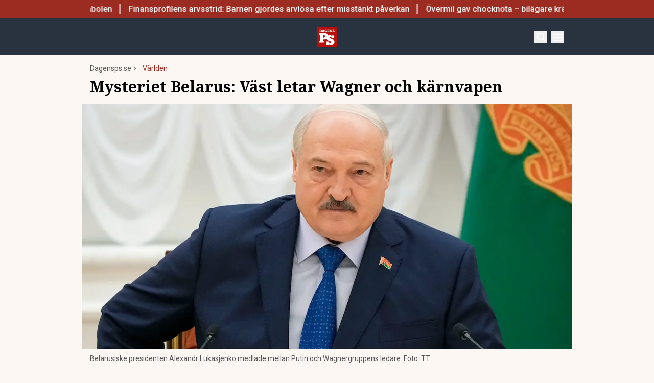

--- FILE ---
content_type: text/html; charset=utf-8
request_url: https://www.dagensps.se/varlden/mysteriet-belarus-vast-letar-wagner-och-karnvapen/
body_size: 48251
content:
<!DOCTYPE html><html lang="sv-SE"><head><meta charSet="utf-8"/><meta name="viewport" content="width=device-width, initial-scale=1.0"/><link rel="apple-touch-icon" sizes="180x180" href="/favicons/apple-touch-icon.png"/><link rel="icon" type="image/png" sizes="32x32" href="/favicons/favicon-32x32.png"/><link rel="icon" type="image/png" sizes="16x16" href="/favicons/favicon-16x16.png"/><link rel="manifest" href="/manifest.json"/><link rel="mask-icon" href="/favicons/safari-pinned-tab.svg" color="#b80f0a"/><meta name="msapplication-TileColor" content="#b80f0a"/><meta name="theme-color" content="#b80f0a"/><link href="https://www.googletagmanager.com/gtag/js?id=G-TTXEPVRLPV" rel="preload" as="script"/><link rel="dns-prefetch" href="https://www.googletagmanager.com"/><link rel="dns-prefetch" href="https://lwadm.com"/><style type="text/css">.fresnel-container{margin:0;padding:0;}
@media not all and (min-width:640px) and (max-width:767.98px){.fresnel-at-sm{display:none!important;}}
@media not all and (min-width:768px) and (max-width:1023.98px){.fresnel-at-md{display:none!important;}}
@media not all and (min-width:1024px) and (max-width:1359.98px){.fresnel-at-lg{display:none!important;}}
@media not all and (min-width:1360px) and (max-width:1535.98px){.fresnel-at-xl{display:none!important;}}
@media not all and (min-width:1536px){.fresnel-at-xl2{display:none!important;}}
@media not all and (max-width:767.98px){.fresnel-lessThan-md{display:none!important;}}
@media not all and (max-width:1023.98px){.fresnel-lessThan-lg{display:none!important;}}
@media not all and (max-width:1359.98px){.fresnel-lessThan-xl{display:none!important;}}
@media not all and (max-width:1535.98px){.fresnel-lessThan-xl2{display:none!important;}}
@media not all and (min-width:768px){.fresnel-greaterThan-sm{display:none!important;}}
@media not all and (min-width:1024px){.fresnel-greaterThan-md{display:none!important;}}
@media not all and (min-width:1360px){.fresnel-greaterThan-lg{display:none!important;}}
@media not all and (min-width:1536px){.fresnel-greaterThan-xl{display:none!important;}}
@media not all and (min-width:640px){.fresnel-greaterThanOrEqual-sm{display:none!important;}}
@media not all and (min-width:768px){.fresnel-greaterThanOrEqual-md{display:none!important;}}
@media not all and (min-width:1024px){.fresnel-greaterThanOrEqual-lg{display:none!important;}}
@media not all and (min-width:1360px){.fresnel-greaterThanOrEqual-xl{display:none!important;}}
@media not all and (min-width:1536px){.fresnel-greaterThanOrEqual-xl2{display:none!important;}}
@media not all and (min-width:640px) and (max-width:767.98px){.fresnel-between-sm-md{display:none!important;}}
@media not all and (min-width:640px) and (max-width:1023.98px){.fresnel-between-sm-lg{display:none!important;}}
@media not all and (min-width:640px) and (max-width:1359.98px){.fresnel-between-sm-xl{display:none!important;}}
@media not all and (min-width:640px) and (max-width:1535.98px){.fresnel-between-sm-xl2{display:none!important;}}
@media not all and (min-width:768px) and (max-width:1023.98px){.fresnel-between-md-lg{display:none!important;}}
@media not all and (min-width:768px) and (max-width:1359.98px){.fresnel-between-md-xl{display:none!important;}}
@media not all and (min-width:768px) and (max-width:1535.98px){.fresnel-between-md-xl2{display:none!important;}}
@media not all and (min-width:1024px) and (max-width:1359.98px){.fresnel-between-lg-xl{display:none!important;}}
@media not all and (min-width:1024px) and (max-width:1535.98px){.fresnel-between-lg-xl2{display:none!important;}}
@media not all and (min-width:1360px) and (max-width:1535.98px){.fresnel-between-xl-xl2{display:none!important;}}</style><title>Mysteriet Belarus: Väst letar Wagner och kärnvapen - Dagens PS</title><meta name="description" content="Wagner-gruppens läger i Belarus stor tomt, och de taktiska kärnvapen som Ryssland skulle placera ut står inte heller att finna i nuläget."/><meta name="robots" content="index, follow, max-snippet:-1, max-image-preview:large, max-video-preview:-1"/><link rel="canonical" href="https://www.dagensps.se/varlden/mysteriet-belarus-vast-letar-wagner-och-karnvapen/"/><meta property="og:locale" content="sv_SE"/><meta property="og:type" content="article"/><meta property="og:title" content="Mysteriet Belarus: Väst letar Wagner och kärnvapen"/><meta property="og:description" content="Wagner-gruppens läger i Belarus stor tomt, och de taktiska kärnvapen som Ryssland skulle placera ut står inte heller att finna. Vad som händer nu är högst"/><meta property="og:url" content="https://www.dagensps.se/varlden/mysteriet-belarus-vast-letar-wagner-och-karnvapen/"/><meta property="og:site_name" content="Dagens PS"/><meta property="article:publisher" content="https://www.facebook.com/Dagensps"/><meta property="article:published_time" content="2023-07-09T07:46:23+00:00"/><meta property="article:modified_time" content="2023-07-09T08:29:50+00:00"/><meta property="og:image" content="https://www.dagensps.se/_next/image/?url=https%3A%2F%2Fdagensps.fra1.cdn.digitaloceanspaces.com%2Fuploads%2F2023%2F07%2FLukasjenko.jpg&amp;w=1200&amp;q=75"/><meta property="og:image:width" content="1200"/><meta property="og:image:height" content="675"/><meta property="og:image:type" content="image/jpeg"/><meta name="author" content="Mia Jacobs"/><meta name="twitter:card" content="summary_large_image"/><meta name="twitter:creator" content="@Dagens__PS"/><meta name="twitter:site" content="@Dagens__PS"/><meta name="twitter:label1" content="Written by"/><meta name="twitter:data1" content="Mia Jacobs"/><meta name="twitter:label2" content="Est. reading time"/><meta name="twitter:data2" content="3 minutes"/><script type="application/ld+json" class="yoast-schema-graph">{"@context":"https://schema.org","@graph":[{"@type":"NewsArticle","@id":"https://www.dagensps.se/varlden/mysteriet-belarus-vast-letar-wagner-och-karnvapen/#article","isPartOf":{"@id":"https://www.dagensps.se/varlden/mysteriet-belarus-vast-letar-wagner-och-karnvapen/"},"author":{"name":"Mia Jacobs","@id":"https://www.dagensps.se/#/schema/person/beff2f504ef84e2144bbe81a050a4707"},"headline":"Mysteriet Belarus: Väst letar Wagner och kärnvapen","datePublished":"2023-07-09T07:46:23+00:00","dateModified":"2023-07-09T08:29:50+00:00","mainEntityOfPage":{"@id":"https://www.dagensps.se/varlden/mysteriet-belarus-vast-letar-wagner-och-karnvapen/"},"wordCount":593,"publisher":{"@id":"https://www.dagensps.se/#organization"},"image":{"@id":"https://www.dagensps.se/varlden/mysteriet-belarus-vast-letar-wagner-och-karnvapen/#primaryimage"},"thumbnailUrl":"https://dagensps.fra1.cdn.digitaloceanspaces.com/uploads/2023/07/Lukasjenko.jpg","keywords":["Aleksandr Lukasjenko","Belarus","Kärnvapen","Litauen","Nato","Polen","Ryssland","Vladimir Putin"],"articleSection":["Världen"],"inLanguage":"sv-SE","copyrightYear":"2023","copyrightHolder":{"@id":"https://www.dagensps.se/#organization"}},{"@type":"WebPage","@id":"https://www.dagensps.se/varlden/mysteriet-belarus-vast-letar-wagner-och-karnvapen/","url":"https://www.dagensps.se/varlden/mysteriet-belarus-vast-letar-wagner-och-karnvapen/","name":"Mysteriet Belarus: Väst letar Wagner och kärnvapen - Dagens PS","isPartOf":{"@id":"https://www.dagensps.se/#website"},"primaryImageOfPage":{"@id":"https://www.dagensps.se/varlden/mysteriet-belarus-vast-letar-wagner-och-karnvapen/#primaryimage"},"image":{"@id":"https://www.dagensps.se/varlden/mysteriet-belarus-vast-letar-wagner-och-karnvapen/#primaryimage"},"thumbnailUrl":"https://dagensps.fra1.cdn.digitaloceanspaces.com/uploads/2023/07/Lukasjenko.jpg","datePublished":"2023-07-09T07:46:23+00:00","dateModified":"2023-07-09T08:29:50+00:00","description":"Wagner-gruppens läger i Belarus stor tomt, och de taktiska kärnvapen som Ryssland skulle placera ut står inte heller att finna i nuläget.","breadcrumb":{"@id":"https://www.dagensps.se/varlden/mysteriet-belarus-vast-letar-wagner-och-karnvapen/#breadcrumb"},"inLanguage":"sv-SE","potentialAction":[{"@type":"ReadAction","target":["https://www.dagensps.se/varlden/mysteriet-belarus-vast-letar-wagner-och-karnvapen/"]}]},{"@type":"ImageObject","inLanguage":"sv-SE","@id":"https://www.dagensps.se/varlden/mysteriet-belarus-vast-letar-wagner-och-karnvapen/#primaryimage","url":"https://dagensps.fra1.cdn.digitaloceanspaces.com/uploads/2023/07/Lukasjenko.jpg","contentUrl":"https://dagensps.fra1.cdn.digitaloceanspaces.com/uploads/2023/07/Lukasjenko.jpg","width":1200,"height":675,"caption":"Belarusiske presidenten Alexandr Lukasjenko medlade mellan Putin och Wagnergruppens ledare. Foto: TT"},{"@type":"BreadcrumbList","@id":"https://www.dagensps.se/varlden/mysteriet-belarus-vast-letar-wagner-och-karnvapen/#breadcrumb","itemListElement":[{"@type":"ListItem","position":1,"name":"Hem","item":"https://www.dagensps.se/"},{"@type":"ListItem","position":2,"name":"Mysteriet Belarus: Väst letar Wagner och kärnvapen"}]},{"@type":"WebSite","@id":"https://www.dagensps.se/#website","url":"https://www.dagensps.se/","name":"Dagens PS","description":"Nyheter om ekonomi och börs – utan kostnad","publisher":{"@id":"https://www.dagensps.se/#organization"},"alternateName":"PS","potentialAction":[{"@type":"SearchAction","target":{"@type":"EntryPoint","urlTemplate":"https://www.dagensps.se/?s={search_term_string}"},"query-input":{"@type":"PropertyValueSpecification","valueRequired":true,"valueName":"search_term_string"}}],"inLanguage":"sv-SE"},{"@type":"Organization","@id":"https://www.dagensps.se/#organization","name":"Dagens PS","alternateName":"PS","url":"https://www.dagensps.se/","logo":{"@type":"ImageObject","inLanguage":"sv-SE","@id":"https://www.dagensps.se/#/schema/logo/image/","url":"https://dagensps.fra1.cdn.digitaloceanspaces.com/uploads/2022/12/cropped-Senaste-nyheter-1.png","contentUrl":"https://dagensps.fra1.cdn.digitaloceanspaces.com/uploads/2022/12/cropped-Senaste-nyheter-1.png","width":500,"height":500,"caption":"Dagens PS"},"image":{"@id":"https://www.dagensps.se/#/schema/logo/image/"},"sameAs":["https://www.facebook.com/Dagensps","https://x.com/Dagens__PS","https://www.linkedin.com/company/dagensps/"]},{"@type":"Person","@id":"https://www.dagensps.se/#/schema/person/beff2f504ef84e2144bbe81a050a4707","name":"Mia Jacobs","image":{"@type":"ImageObject","inLanguage":"sv-SE","@id":"https://www.dagensps.se/#/schema/person/image/","url":"https://dagensps.fra1.cdn.digitaloceanspaces.com/uploads/2022/12/IMG_0178-1024x768.jpeg","contentUrl":"https://dagensps.fra1.cdn.digitaloceanspaces.com/uploads/2022/12/IMG_0178-1024x768.jpeg","caption":"Mia Jacobs"},"description":"Journalist på Dagens PS med lång erfarenhet från olika medier.","url":"https://www.dagensps.se/author/miajacobs/"}]}</script><meta name="next-head-count" content="39"/><link rel="preload" href="/_next/static/media/0f3a385557f1712f-s.p.woff2" as="font" type="font/woff2" crossorigin="anonymous" data-next-font="size-adjust"/><link rel="preload" href="/_next/static/media/47cbc4e2adbc5db9-s.p.woff2" as="font" type="font/woff2" crossorigin="anonymous" data-next-font="size-adjust"/><link rel="preload" href="/_next/static/media/d88c3b2e8ac146cf-s.p.woff2" as="font" type="font/woff2" crossorigin="anonymous" data-next-font="size-adjust"/><link rel="preload" href="/_next/static/css/4c04ad2243aa05d5.css" as="style"/><link rel="stylesheet" href="/_next/static/css/4c04ad2243aa05d5.css" data-n-g=""/><noscript data-n-css=""></noscript><script defer="" nomodule="" src="/_next/static/chunks/polyfills-c67a75d1b6f99dc8.js"></script><script src="/_next/static/chunks/webpack-38cee4c0e358b1a3.js" defer="" data-cookieconsent="ignore"></script><script src="/_next/static/chunks/framework-2c79e2a64abdb08b.js" defer="" data-cookieconsent="ignore"></script><script src="/_next/static/chunks/main-566c31a6fbd8a888.js" defer="" data-cookieconsent="ignore"></script><script src="/_next/static/chunks/pages/_app-463d5055c791312f.js" defer="" data-cookieconsent="ignore"></script><script src="/_next/static/chunks/252f366e-cd75c61f544052ea.js" defer="" data-cookieconsent="ignore"></script><script src="/_next/static/chunks/1bfc9850-b12f6f90a8c4def8.js" defer="" data-cookieconsent="ignore"></script><script src="/_next/static/chunks/83-f9308ba11161678f.js" defer="" data-cookieconsent="ignore"></script><script src="/_next/static/chunks/691-0e7a198e490e76fa.js" defer="" data-cookieconsent="ignore"></script><script src="/_next/static/chunks/500-737d1b95a4f06793.js" defer="" data-cookieconsent="ignore"></script><script src="/_next/static/chunks/587-6f2b32a6434bb48f.js" defer="" data-cookieconsent="ignore"></script><script src="/_next/static/chunks/809-214da19232ccf86d.js" defer="" data-cookieconsent="ignore"></script><script src="/_next/static/chunks/813-24fb81bcd46f954f.js" defer="" data-cookieconsent="ignore"></script><script src="/_next/static/chunks/pages/%5B...params%5D-964d67fc6a90dd5e.js" defer="" data-cookieconsent="ignore"></script><script src="/_next/static/ssV0ySk4RenaMUp_PxeKz/_buildManifest.js" defer="" data-cookieconsent="ignore"></script><script src="/_next/static/ssV0ySk4RenaMUp_PxeKz/_ssgManifest.js" defer="" data-cookieconsent="ignore"></script><style id="__jsx-35853790">html{font-family:'__Roboto_3a16c0', '__Roboto_Fallback_3a16c0'}h1,h2,h3,h4,h5,h6{font-family:'__Noto_Serif_adaffd', '__Noto_Serif_Fallback_adaffd'}</style></head><body class="bg-[#fcf7f2] text-text-primary antialiased"><div id="__next"><noscript class="jsx-35853790"><iframe
                src="https://www.googletagmanager.com/ns.html?id=GTM-M5G7JN"
                height="0"
                width="0"
                style="display:none;visibility:hidden"
              ></iframe></noscript><div class="sticky top-0 z-50"><div class="bg-red"><div class="container px-4 h-[36px]"></div></div><header class="flex justify-between text-white bg-marine"><div class="container flex justify-between items-center p-4 "><div class="flex flex-col justify-center font-medium min-h-[52px] md:min-h-0 flex-[0_0_30%]"></div><div class="flex-[0_0_auto]"><a href="/"><img alt="Dagens PS" loading="lazy" width="40" height="40" decoding="async" data-nimg="1" style="color:transparent" src="/_next/static/media/logo.6e462546.svg"/></a></div><div class="flex justify-end items-center space-x-2 flex-[0_0_30%]"><div class="fresnel-container fresnel-greaterThanOrEqual-xl "><button class="bg-red rounded-full text-white block flex items-center justify-center font-medium text-sm px-4 py-1 h-[25px]">Prenumerera</button></div><button class="w-[25px] h-[25px] relative focus:outline-none" aria-label="Search"><svg xmlns="http://www.w3.org/2000/svg" fill="none" viewBox="0 0 24 24" stroke-width="2" stroke="currentColor" class="w-5 h-5 absolute transform transition duration-500 ease-in-out left-1/2 top-1/2 -translate-x-1/2 -translate-y-1/2 scale-1"><path stroke-linecap="round" stroke-linejoin="round" d="M21 21l-5.197-5.197m0 0A7.5 7.5 0 105.196 5.196a7.5 7.5 0 0010.607 10.607z"></path></svg><div class="block w-5 absolute left-1/2 top-1/2 transform  -translate-x-1/2 -translate-y-1/2"><span aria-hidden="true" class="block absolute h-0.5 w-5 bg-current transform transition duration-500 ease-in-out scale-0"></span><span aria-hidden="true" class="block absolute h-0.5 w-5 bg-current transform  transition duration-500 ease-in-out scale-0"></span></div></button><button class="w-[25px] h-[25px] relative focus:outline-none" aria-label="Menu"><div class="block w-5 absolute left-1/2 top-1/2 transform  -translate-x-1/2 -translate-y-1/2"><span aria-hidden="true" class="block absolute h-0.5 w-5 bg-current transform transition duration-500 ease-in-out -translate-y-1.5"></span><span aria-hidden="true" class="block absolute  h-0.5 w-5 bg-current   transform transition duration-500 ease-in-out"></span><span aria-hidden="true" class="block absolute  h-0.5 w-5 bg-current transform  transition duration-500 ease-in-out translate-y-1.5"></span></div></button></div></div></header><div class="fresnel-container fresnel-greaterThanOrEqual-xl "><nav class="bg-beige px-4 relative"><div class="container"><div class="flex justify-center"><div class="relative dropdown"><a class="flex items-center justify-between font-medium text-sm bg-beige p-4 transition-colors hover:bg-[#d2d1d0] h-[45px] text-[#0a0a0a]" href="https://www.dagensps.se/senaste-nytt/">Senaste nytt</a><div class="flex-col absolute w-[200px] dropdown-content top-[45px]"><a class="flex items-center justify-between font-medium text-sm bg-beige p-4 transition-colors hover:bg-[#d2d1d0] h-[45px] text-[#0a0a0a]" href="/debatt/">Debatt</a></div></div><div class="relative dropdown"><a class="flex items-center justify-between font-medium text-sm bg-beige p-4 transition-colors hover:bg-[#d2d1d0] h-[45px] text-[#0a0a0a]" href="/varlden/">Världen</a><div class="flex-col absolute w-[200px] dropdown-content top-[45px]"><a class="flex items-center justify-between font-medium text-sm bg-beige p-4 transition-colors hover:bg-[#d2d1d0] h-[45px] text-[#0a0a0a]" href="/varlden/konflikter/">Konflikter</a><a class="flex items-center justify-between font-medium text-sm bg-beige p-4 transition-colors hover:bg-[#d2d1d0] h-[45px] text-[#0a0a0a]" href="/varlden/handel/">Handel</a><a class="flex items-center justify-between font-medium text-sm bg-beige p-4 transition-colors hover:bg-[#d2d1d0] h-[45px] text-[#0a0a0a]" href="/varlden/politik/">Politik</a><a class="flex items-center justify-between font-medium text-sm bg-beige p-4 transition-colors hover:bg-[#d2d1d0] h-[45px] text-[#0a0a0a]" href="/varlden/klimat/">Klimat</a><a class="flex items-center justify-between font-medium text-sm bg-beige p-4 transition-colors hover:bg-[#d2d1d0] h-[45px] text-[#0a0a0a]" href="/varlden/historia/">Historia</a></div></div><div class="relative dropdown"><a class="flex items-center justify-between font-medium text-sm bg-beige p-4 transition-colors hover:bg-[#d2d1d0] h-[45px] text-[#0a0a0a]" href="/bors-finans/">Börs &amp; Finans</a><div class="flex-col absolute w-[200px] dropdown-content top-[45px]"><div class="relative dropdown"><a class="flex items-center justify-between font-medium text-sm bg-beige p-4 transition-colors hover:bg-[#d2d1d0] h-[45px] text-[#0a0a0a]" href="/index/omxspi/">Börskurser</a><div class="flex-col absolute w-[200px] dropdown-content top-0 left-[200px]"><a class="flex items-center justify-between font-medium text-sm bg-beige p-4 transition-colors hover:bg-[#d2d1d0] h-[45px] text-[#0a0a0a]" href="/index/omxspi/">OMXSPI</a><a class="flex items-center justify-between font-medium text-sm bg-beige p-4 transition-colors hover:bg-[#d2d1d0] h-[45px] text-[#0a0a0a]" href="/index/omxs30/">OMXS30</a><a class="flex items-center justify-between font-medium text-sm bg-beige p-4 transition-colors hover:bg-[#d2d1d0] h-[45px] text-[#0a0a0a]" href="/index/large-cap/">Large Cap</a><a class="flex items-center justify-between font-medium text-sm bg-beige p-4 transition-colors hover:bg-[#d2d1d0] h-[45px] text-[#0a0a0a]" href="/index/mid-cap/">Mid Cap</a><a class="flex items-center justify-between font-medium text-sm bg-beige p-4 transition-colors hover:bg-[#d2d1d0] h-[45px] text-[#0a0a0a]" href="/index/small-cap/">Small Cap</a></div></div><a class="flex items-center justify-between font-medium text-sm bg-beige p-4 transition-colors hover:bg-[#d2d1d0] h-[45px] text-[#0a0a0a]" href="/bors-finans/investeringsguide/">Investeringsguide</a><div class="relative dropdown"><a class="flex items-center justify-between font-medium text-sm bg-beige p-4 transition-colors hover:bg-[#d2d1d0] h-[45px] text-[#0a0a0a]" href="/bors-finans/aktier/">Aktier</a><div class="flex-col absolute w-[200px] dropdown-content top-0 left-[200px]"><a class="flex items-center justify-between font-medium text-sm bg-beige p-4 transition-colors hover:bg-[#d2d1d0] h-[45px] text-[#0a0a0a]" href="/bors-finans/industri/">Industri</a><a class="flex items-center justify-between font-medium text-sm bg-beige p-4 transition-colors hover:bg-[#d2d1d0] h-[45px] text-[#0a0a0a]" href="/bors-finans/fastigheter/">Fastigheter</a></div></div><a class="flex items-center justify-between font-medium text-sm bg-beige p-4 transition-colors hover:bg-[#d2d1d0] h-[45px] text-[#0a0a0a]" href="/bors-finans/fonder/">Fonder</a><a class="flex items-center justify-between font-medium text-sm bg-beige p-4 transition-colors hover:bg-[#d2d1d0] h-[45px] text-[#0a0a0a]" href="/bors-finans/borsnoteringar/">Börsnoteringar</a><a class="flex items-center justify-between font-medium text-sm bg-beige p-4 transition-colors hover:bg-[#d2d1d0] h-[45px] text-[#0a0a0a]" href="/bors-finans/emissioner/">Emissioner</a><a class="flex items-center justify-between font-medium text-sm bg-beige p-4 transition-colors hover:bg-[#d2d1d0] h-[45px] text-[#0a0a0a]" href="/bors-finans/makro/">Makro</a><a class="flex items-center justify-between font-medium text-sm bg-beige p-4 transition-colors hover:bg-[#d2d1d0] h-[45px] text-[#0a0a0a]" href="/bors-finans/ravaror/">Råvaror</a><a class="flex items-center justify-between font-medium text-sm bg-beige p-4 transition-colors hover:bg-[#d2d1d0] h-[45px] text-[#0a0a0a]" href="/bors-finans/valuta/">Valuta</a><a class="flex items-center justify-between font-medium text-sm bg-beige p-4 transition-colors hover:bg-[#d2d1d0] h-[45px] text-[#0a0a0a]" href="/bors-finans/fastigheter/">Fastigheter</a><a class="flex items-center justify-between font-medium text-sm bg-beige p-4 transition-colors hover:bg-[#d2d1d0] h-[45px] text-[#0a0a0a]" href="/bors-finans/industri/">Industri</a><a class="flex items-center justify-between font-medium text-sm bg-beige p-4 transition-colors hover:bg-[#d2d1d0] h-[45px] text-[#0a0a0a]" href="/life-science/">Life Science</a><div class="relative dropdown"><a class="flex items-center justify-between font-medium text-sm bg-beige p-4 transition-colors hover:bg-[#d2d1d0] h-[45px] text-[#0a0a0a]" href="/bors-finans/fintech/">Fintech</a><div class="flex-col absolute w-[200px] dropdown-content top-0 left-[200px]"><a class="flex items-center justify-between font-medium text-sm bg-beige p-4 transition-colors hover:bg-[#d2d1d0] h-[45px] text-[#0a0a0a]" href="/bors-finans/fintech/kryptovalutor/">Kryptovalutor</a></div></div></div></div><div class="relative dropdown"><a class="flex items-center justify-between font-medium text-sm bg-beige p-4 transition-colors hover:bg-[#d2d1d0] h-[45px] text-[#0a0a0a]" href="/privatekonomi/">Privatekonomi</a><div class="flex-col absolute w-[200px] dropdown-content top-[45px]"><a class="flex items-center justify-between font-medium text-sm bg-beige p-4 transition-colors hover:bg-[#d2d1d0] h-[45px] text-[#0a0a0a]" href="/privatekonomi/bostad/">Bostad</a><a class="flex items-center justify-between font-medium text-sm bg-beige p-4 transition-colors hover:bg-[#d2d1d0] h-[45px] text-[#0a0a0a]" href="/privatekonomi/dromboende/">Drömboende</a><a class="flex items-center justify-between font-medium text-sm bg-beige p-4 transition-colors hover:bg-[#d2d1d0] h-[45px] text-[#0a0a0a]" href="/privatekonomi/spara/">Spara</a><a class="flex items-center justify-between font-medium text-sm bg-beige p-4 transition-colors hover:bg-[#d2d1d0] h-[45px] text-[#0a0a0a]" href="/privatekonomi/deklaration-skatter/">Deklaration &amp; skatter</a><a class="flex items-center justify-between font-medium text-sm bg-beige p-4 transition-colors hover:bg-[#d2d1d0] h-[45px] text-[#0a0a0a]" href="/privatekonomi/sakerhet/">Säkerhet</a><a class="flex items-center justify-between font-medium text-sm bg-beige p-4 transition-colors hover:bg-[#d2d1d0] h-[45px] text-[#0a0a0a]" href="/privatekonomi/pension/">Pension</a><a class="flex items-center justify-between font-medium text-sm bg-beige p-4 transition-colors hover:bg-[#d2d1d0] h-[45px] text-[#0a0a0a]" href="/privatekonomi/jobb-karriar/">Jobb</a><div class="relative dropdown"><a class="flex items-center justify-between font-medium text-sm bg-beige p-4 transition-colors hover:bg-[#d2d1d0] h-[45px] text-[#0a0a0a]" href="/privatekonomi/ekonomiguider/">Ekonomiguider</a><div class="flex-col absolute w-[200px] dropdown-content top-0 left-[200px]"><a class="flex items-center justify-between font-medium text-sm bg-beige p-4 transition-colors hover:bg-[#d2d1d0] h-[45px] text-[#0a0a0a]" href="/privatekonomi/ekonomiguider/sparkonto/">Sparkonto</a><a class="flex items-center justify-between font-medium text-sm bg-beige p-4 transition-colors hover:bg-[#d2d1d0] h-[45px] text-[#0a0a0a]" href="/privatekonomi/ekonomiguider/bolan/">Bolån</a><a class="flex items-center justify-between font-medium text-sm bg-beige p-4 transition-colors hover:bg-[#d2d1d0] h-[45px] text-[#0a0a0a]" href="/privatekonomi/ekonomiguider/forsakringar/">Försäkringar</a><a class="flex items-center justify-between font-medium text-sm bg-beige p-4 transition-colors hover:bg-[#d2d1d0] h-[45px] text-[#0a0a0a]" href="/privatekonomi/ekonomiguider/elavtal/">Elavtal</a><a class="flex items-center justify-between font-medium text-sm bg-beige p-4 transition-colors hover:bg-[#d2d1d0] h-[45px] text-[#0a0a0a]" href="/privatekonomi/ekonomiguider/lan/">Lån</a></div></div></div></div><div class="relative dropdown"><a class="flex items-center justify-between font-medium text-sm bg-beige p-4 transition-colors hover:bg-[#d2d1d0] h-[45px] text-[#0a0a0a]" href="/teknik/">Teknik</a><div class="flex-col absolute w-[200px] dropdown-content top-[45px]"><a class="flex items-center justify-between font-medium text-sm bg-beige p-4 transition-colors hover:bg-[#d2d1d0] h-[45px] text-[#0a0a0a]" href="/teknik/hallbarhet/">Hållbarhet</a><a class="flex items-center justify-between font-medium text-sm bg-beige p-4 transition-colors hover:bg-[#d2d1d0] h-[45px] text-[#0a0a0a]" href="/teknik/prylar/">Prylar</a><a class="flex items-center justify-between font-medium text-sm bg-beige p-4 transition-colors hover:bg-[#d2d1d0] h-[45px] text-[#0a0a0a]" href="/teknik/innovationer/">Innovationer</a><a class="flex items-center justify-between font-medium text-sm bg-beige p-4 transition-colors hover:bg-[#d2d1d0] h-[45px] text-[#0a0a0a]" href="/teknik/energi/">Energi</a><a class="flex items-center justify-between font-medium text-sm bg-beige p-4 transition-colors hover:bg-[#d2d1d0] h-[45px] text-[#0a0a0a]" href="/teknik/mobil/">Mobil</a></div></div><div class="relative dropdown"><a class="flex items-center justify-between font-medium text-sm bg-beige p-4 transition-colors hover:bg-[#d2d1d0] h-[45px] text-[#0a0a0a]" href="/foretag/">Företag</a><div class="flex-col absolute w-[200px] dropdown-content top-[45px]"><div class="relative dropdown"><a class="flex items-center justify-between font-medium text-sm bg-beige p-4 transition-colors hover:bg-[#d2d1d0] h-[45px] text-[#0a0a0a]" href="/karriar/">Karriär</a><div class="flex-col absolute w-[200px] dropdown-content top-0 left-[200px]"><a class="flex items-center justify-between font-medium text-sm bg-beige p-4 transition-colors hover:bg-[#d2d1d0] h-[45px] text-[#0a0a0a]" href="/karriar/personlig-utveckling/">Personlig utveckling</a><a class="flex items-center justify-between font-medium text-sm bg-beige p-4 transition-colors hover:bg-[#d2d1d0] h-[45px] text-[#0a0a0a]" href="/karriar/ledarskap/">Ledarskap</a><a class="flex items-center justify-between font-medium text-sm bg-beige p-4 transition-colors hover:bg-[#d2d1d0] h-[45px] text-[#0a0a0a]" href="https://www.realtid.se/platsannonser/">Platsannonser</a></div></div><a class="flex items-center justify-between font-medium text-sm bg-beige p-4 transition-colors hover:bg-[#d2d1d0] h-[45px] text-[#0a0a0a]" href="/foretag/foretagsekonomi/">Företagsekonomi</a><a class="flex items-center justify-between font-medium text-sm bg-beige p-4 transition-colors hover:bg-[#d2d1d0] h-[45px] text-[#0a0a0a]" href="/foretag/foretagsforsakringar/">Företagsförsäkringar</a><a class="flex items-center justify-between font-medium text-sm bg-beige p-4 transition-colors hover:bg-[#d2d1d0] h-[45px] text-[#0a0a0a]" href="/foretag/tjanstebil/">Tjänstebil</a><a class="flex items-center justify-between font-medium text-sm bg-beige p-4 transition-colors hover:bg-[#d2d1d0] h-[45px] text-[#0a0a0a]" href="/foretag/tjanstepension/">Tjänstepension</a><a class="flex items-center justify-between font-medium text-sm bg-beige p-4 transition-colors hover:bg-[#d2d1d0] h-[45px] text-[#0a0a0a]" href="/foretag/startup/">Startup</a><a class="flex items-center justify-between font-medium text-sm bg-beige p-4 transition-colors hover:bg-[#d2d1d0] h-[45px] text-[#0a0a0a]" href="/foretag/ehandel/">E-handel</a><a class="flex items-center justify-between font-medium text-sm bg-beige p-4 transition-colors hover:bg-[#d2d1d0] h-[45px] text-[#0a0a0a]" href="/foretag/digitalisering-ai/">Digitalisering &amp; AI</a><a class="flex items-center justify-between font-medium text-sm bg-beige p-4 transition-colors hover:bg-[#d2d1d0] h-[45px] text-[#0a0a0a]" href="/foretag/profiler/">Profiler</a><a class="flex items-center justify-between font-medium text-sm bg-beige p-4 transition-colors hover:bg-[#d2d1d0] h-[45px] text-[#0a0a0a]" href="/foretag/foretagsnyheter/">Företagsnyheter</a></div></div><div class="relative dropdown"><a class="flex items-center justify-between font-medium text-sm bg-beige p-4 transition-colors hover:bg-[#d2d1d0] h-[45px] text-[#0a0a0a]" href="/motor/">Motor</a><div class="flex-col absolute w-[200px] dropdown-content top-[45px]"><a class="flex items-center justify-between font-medium text-sm bg-beige p-4 transition-colors hover:bg-[#d2d1d0] h-[45px] text-[#0a0a0a]" href="/motor/kopa-bil/">Köpa bil</a><a class="flex items-center justify-between font-medium text-sm bg-beige p-4 transition-colors hover:bg-[#d2d1d0] h-[45px] text-[#0a0a0a]" href="/motor/biltester/">Biltester</a><a class="flex items-center justify-between font-medium text-sm bg-beige p-4 transition-colors hover:bg-[#d2d1d0] h-[45px] text-[#0a0a0a]" href="/motor/elbil/">Elbil</a><a class="flex items-center justify-between font-medium text-sm bg-beige p-4 transition-colors hover:bg-[#d2d1d0] h-[45px] text-[#0a0a0a]" href="/motor/klassiska-bilar/">Klassiska bilar</a><a class="flex items-center justify-between font-medium text-sm bg-beige p-4 transition-colors hover:bg-[#d2d1d0] h-[45px] text-[#0a0a0a]" href="/motor/bast-i-alla-tester/">Bäst i alla tester</a><a class="flex items-center justify-between font-medium text-sm bg-beige p-4 transition-colors hover:bg-[#d2d1d0] h-[45px] text-[#0a0a0a]" href="/motor/bat/">Båt</a></div></div><a class="flex items-center justify-between font-medium text-sm bg-beige p-4 transition-colors hover:bg-[#d2d1d0] h-[45px] text-[#0a0a0a]" href="/halsa/">Hälsa</a><div class="relative dropdown"><a class="flex items-center justify-between font-medium text-sm bg-beige p-4 transition-colors hover:bg-[#d2d1d0] h-[45px] text-[#0a0a0a]" href="/perfect-weekend/">Perfect Weekend</a><div class="flex-col absolute w-[200px] dropdown-content top-[45px]"><a class="flex items-center justify-between font-medium text-sm bg-beige p-4 transition-colors hover:bg-[#d2d1d0] h-[45px] text-[#0a0a0a]" href="/weekend/mat-vin/">Mat &amp; Vin</a><a class="flex items-center justify-between font-medium text-sm bg-beige p-4 transition-colors hover:bg-[#d2d1d0] h-[45px] text-[#0a0a0a]" href="/weekend/resor/">Resor</a><a class="flex items-center justify-between font-medium text-sm bg-beige p-4 transition-colors hover:bg-[#d2d1d0] h-[45px] text-[#0a0a0a]" href="/weekend/noje-underhallning/">Nöje &amp; Underhållning</a><a class="flex items-center justify-between font-medium text-sm bg-beige p-4 transition-colors hover:bg-[#d2d1d0] h-[45px] text-[#0a0a0a]" href="/weekend/klockor/">Klockor</a><a class="flex items-center justify-between font-medium text-sm bg-beige p-4 transition-colors hover:bg-[#d2d1d0] h-[45px] text-[#0a0a0a]" href="/weekend/trend/">Trend</a><a class="flex items-center justify-between font-medium text-sm bg-beige p-4 transition-colors hover:bg-[#d2d1d0] h-[45px] text-[#0a0a0a]" href="/weekend/restaurang/">Restaurang</a></div></div><div class="relative dropdown"><a class="flex items-center justify-between font-medium text-sm bg-beige p-4 transition-colors hover:bg-[#d2d1d0] h-[45px] text-[#0a0a0a]" href="/ps-studio/">PS Studio</a><div class="flex-col absolute w-[200px] dropdown-content top-[45px]"><a class="flex items-center justify-between font-medium text-sm bg-beige p-4 transition-colors hover:bg-[#d2d1d0] h-[45px] text-[#0a0a0a]" href="/ps-studio/podcast/">Podcast</a></div></div></div></div></nav></div></div><main class="pb-14"><div class="infinite-scroll-component__outerdiv"><div class="infinite-scroll-component " style="height:auto;overflow:inherit;-webkit-overflow-scrolling:touch"><div class=""><div class="container grid grid-cols-1 xl:grid-cols-[980px_auto] gap-8 xl:px-4 xl:py-12"><div><div><div class="container p-4 pb-2 xl:p-0"><div class="flex items-center gap-2 text-text-secondary text-sm flex-wrap mb-2"><a class="" href="/">Dagensps.se</a><div class="flex items-center space-x-2"><svg stroke="currentColor" fill="currentColor" stroke-width="0" viewBox="0 0 24 24" height="1em" width="1em" xmlns="http://www.w3.org/2000/svg"><path fill="none" d="M0 0h24v24H0z"></path><path d="M10 6L8.59 7.41 13.17 12l-4.58 4.59L10 18l6-6z"></path></svg><a class="text-red" href="/varlden/">Världen</a></div></div><h1 class="text-2xl md:text-3xl xl:text-5xl mb-2 xl:mb-4 xl:leading-tight">Mysteriet Belarus: Väst letar Wagner och kärnvapen</h1></div><div class="relative xl:mb-2 aspect-w-2 aspect-h-1"><img alt="Mysteriet Belarus: Väst letar Wagner och kärnvapen" loading="eager" decoding="async" data-nimg="fill" class="object-cover object-top" style="position:absolute;height:100%;width:100%;left:0;top:0;right:0;bottom:0;color:transparent" sizes="(max-width: 640px) 100vw, (max-width: 1360px) 100vw, 75vw" srcSet="/_next/image/?url=https%3A%2F%2Fdagensps.fra1.cdn.digitaloceanspaces.com%2Fuploads%2F2023%2F07%2FLukasjenko.jpg&amp;w=640&amp;q=75 640w, /_next/image/?url=https%3A%2F%2Fdagensps.fra1.cdn.digitaloceanspaces.com%2Fuploads%2F2023%2F07%2FLukasjenko.jpg&amp;w=750&amp;q=75 750w, /_next/image/?url=https%3A%2F%2Fdagensps.fra1.cdn.digitaloceanspaces.com%2Fuploads%2F2023%2F07%2FLukasjenko.jpg&amp;w=828&amp;q=75 828w, /_next/image/?url=https%3A%2F%2Fdagensps.fra1.cdn.digitaloceanspaces.com%2Fuploads%2F2023%2F07%2FLukasjenko.jpg&amp;w=1080&amp;q=75 1080w, /_next/image/?url=https%3A%2F%2Fdagensps.fra1.cdn.digitaloceanspaces.com%2Fuploads%2F2023%2F07%2FLukasjenko.jpg&amp;w=1200&amp;q=75 1200w" src="/_next/image/?url=https%3A%2F%2Fdagensps.fra1.cdn.digitaloceanspaces.com%2Fuploads%2F2023%2F07%2FLukasjenko.jpg&amp;w=1200&amp;q=75"/></div><div class="container p-4 pt-2 xl:p-0"><figcaption class="text-text-secondary text-sm mb-4">Belarusiske presidenten Alexandr Lukasjenko medlade mellan Putin och Wagnergruppens ledare. Foto: TT</figcaption><div class="w-full border-b-2 pb-3 mb-4 mt-2 border-beige flex flex-row justify-between"><a class="flex items-center" href="/author/miajacobs/"><div class="flex space-x-4 w-full"><div class="relative flex-shrink-0" style="width:45px;height:45px"><img alt="Mia Jacobs" loading="lazy" decoding="async" data-nimg="fill" class="rounded-full object-cover" style="position:absolute;height:100%;width:100%;left:0;top:0;right:0;bottom:0;color:transparent" sizes="100vw" srcSet="/_next/image/?url=https%3A%2F%2Fdagensps.fra1.cdn.digitaloceanspaces.com%2Fuploads%2F2022%2F12%2FIMG_0178-300x225.jpeg&amp;w=640&amp;q=75 640w, /_next/image/?url=https%3A%2F%2Fdagensps.fra1.cdn.digitaloceanspaces.com%2Fuploads%2F2022%2F12%2FIMG_0178-300x225.jpeg&amp;w=750&amp;q=75 750w, /_next/image/?url=https%3A%2F%2Fdagensps.fra1.cdn.digitaloceanspaces.com%2Fuploads%2F2022%2F12%2FIMG_0178-300x225.jpeg&amp;w=828&amp;q=75 828w, /_next/image/?url=https%3A%2F%2Fdagensps.fra1.cdn.digitaloceanspaces.com%2Fuploads%2F2022%2F12%2FIMG_0178-300x225.jpeg&amp;w=1080&amp;q=75 1080w, /_next/image/?url=https%3A%2F%2Fdagensps.fra1.cdn.digitaloceanspaces.com%2Fuploads%2F2022%2F12%2FIMG_0178-300x225.jpeg&amp;w=1200&amp;q=75 1200w" src="/_next/image/?url=https%3A%2F%2Fdagensps.fra1.cdn.digitaloceanspaces.com%2Fuploads%2F2022%2F12%2FIMG_0178-300x225.jpeg&amp;w=1200&amp;q=75"/></div><div><span class="font-bold table-caption leading-relaxed font-normal text-sm">Mia Jacobs</span></div></div></a><div class="flex flex-col text-text-secondary text-sm items-end ml-2 leading-relaxed"><span>Uppdaterad: <!-- -->09 juli 2023</span><span>Publicerad: <!-- -->09 juli 2023</span></div></div><div class="article-content xl:prose-2xl max-w-none font-bold prose-p:leading-normal"><p><strong>Wagner-gruppens läger i Belarus stor tomt, och<a href="https://www.dagensps.se/varlden/ryssland-placerar-taktiska-karnvapen-i-belarus"> de taktiska kärnvapen som Ryssland skulle placera ut</a> står inte heller att finna. Vad som händer nu är högst oklart.</strong></p></div><div class="my-4"><div class="fresnel-container fresnel-greaterThanOrEqual-xl "><div class="flex justify-center"><div><div class="text-xs text-text-secondary">ANNONS</div><div class="flex justify-center" style="min-width:980px;min-height:250px"><div id="dagensps_pano1_:R9b2qf46:"></div></div></div></div></div></div><div class="grid grid-cols-1 xl:grid-cols-[300px_auto] gap-0 xl:gap-8"><div class="fresnel-container fresnel-greaterThanOrEqual-xl "><div class="flex space-x-4 font-bold text-xs justify-between mb-4"><a target="_blank" rel="noreferrer" class="flex space-x-2 items-center hover:underline" href="https://www.facebook.com/sharer/sharer.php?u=https%3A%2F%2Fwww.dagensps.se%2Fvarlden%2Fmysteriet-belarus-vast-letar-wagner-och-karnvapen%2F"><span>Facebook</span><div class="bg-[#1f3d7c] text-white rounded-full w-[20px] h-[20px] flex items-center justify-center"><svg stroke="currentColor" fill="currentColor" stroke-width="0" viewBox="0 0 320 512" height="1em" width="1em" xmlns="http://www.w3.org/2000/svg"><path d="M279.14 288l14.22-92.66h-88.91v-60.13c0-25.35 12.42-50.06 52.24-50.06h40.42V6.26S260.43 0 225.36 0c-73.22 0-121.08 44.38-121.08 124.72v70.62H22.89V288h81.39v224h100.17V288z"></path></svg></div></a><a target="_blank" rel="noreferrer" class="flex space-x-2 items-center hover:underline" href="https://twitter.com/intent/tweet?text=https%3A%2F%2Fwww.dagensps.se%2Fvarlden%2Fmysteriet-belarus-vast-letar-wagner-och-karnvapen%2F"><span>Twitter</span><div class="bg-[#008de4] text-white rounded-full w-[20px] h-[20px] flex items-center justify-center"><svg stroke="currentColor" fill="currentColor" stroke-width="0" viewBox="0 0 512 512" height="1em" width="1em" xmlns="http://www.w3.org/2000/svg"><path d="M459.37 151.716c.325 4.548.325 9.097.325 13.645 0 138.72-105.583 298.558-298.558 298.558-59.452 0-114.68-17.219-161.137-47.106 8.447.974 16.568 1.299 25.34 1.299 49.055 0 94.213-16.568 130.274-44.832-46.132-.975-84.792-31.188-98.112-72.772 6.498.974 12.995 1.624 19.818 1.624 9.421 0 18.843-1.3 27.614-3.573-48.081-9.747-84.143-51.98-84.143-102.985v-1.299c13.969 7.797 30.214 12.67 47.431 13.319-28.264-18.843-46.781-51.005-46.781-87.391 0-19.492 5.197-37.36 14.294-52.954 51.655 63.675 129.3 105.258 216.365 109.807-1.624-7.797-2.599-15.918-2.599-24.04 0-57.828 46.782-104.934 104.934-104.934 30.213 0 57.502 12.67 76.67 33.137 23.715-4.548 46.456-13.32 66.599-25.34-7.798 24.366-24.366 44.833-46.132 57.827 21.117-2.273 41.584-8.122 60.426-16.243-14.292 20.791-32.161 39.308-52.628 54.253z"></path></svg></div></a><a target="_blank" rel="noreferrer" class="flex space-x-2 items-center hover:underline" href="https://www.linkedin.com/sharing/share-offsite/?url=https%3A%2F%2Fwww.dagensps.se%2Fvarlden%2Fmysteriet-belarus-vast-letar-wagner-och-karnvapen%2F"><span>LinkedIn</span><div class="bg-[#007bb9] text-white rounded-full w-[20px] h-[20px] flex items-center justify-center"><svg stroke="currentColor" fill="currentColor" stroke-width="0" viewBox="0 0 448 512" height="1em" width="1em" xmlns="http://www.w3.org/2000/svg"><path d="M100.28 448H7.4V148.9h92.88zM53.79 108.1C24.09 108.1 0 83.5 0 53.8a53.79 53.79 0 0 1 107.58 0c0 29.7-24.1 54.3-53.79 54.3zM447.9 448h-92.68V302.4c0-34.7-.7-79.2-48.29-79.2-48.29 0-55.69 37.7-55.69 76.7V448h-92.78V148.9h89.08v40.8h1.3c12.4-23.5 42.69-48.3 87.88-48.3 94 0 111.28 61.9 111.28 142.3V448z"></path></svg></div></a></div><div><h4 class="border-t-[3px] border-t-red py-4 text-xl">Mest läst i kategorin</h4><div class="flex flex-col space-y-4"><div><a class="flex space-x-2" href="/varlden/toppdemokrat-vi-ska-forsoka-stoppa-trump/"><div class="relative"><img alt="Demokraten Chuck Schumer kallar Trumps tullar ”hänsynslösa”." loading="lazy" width="152" height="152" decoding="async" data-nimg="1" class="object-cover max-w-none w-[76px] h-[76px]" style="color:transparent" srcSet="/_next/image/?url=https%3A%2F%2Fdagensps.fra1.cdn.digitaloceanspaces.com%2Fuploads%2F2026%2F01%2Fchuck-schumer-arkivbild-1024x683-1.jpg&amp;w=256&amp;q=75 1x, /_next/image/?url=https%3A%2F%2Fdagensps.fra1.cdn.digitaloceanspaces.com%2Fuploads%2F2026%2F01%2Fchuck-schumer-arkivbild-1024x683-1.jpg&amp;w=384&amp;q=75 2x" src="/_next/image/?url=https%3A%2F%2Fdagensps.fra1.cdn.digitaloceanspaces.com%2Fuploads%2F2026%2F01%2Fchuck-schumer-arkivbild-1024x683-1.jpg&amp;w=384&amp;q=75"/></div><div class="flex flex-col justify-center"><span class="text-red text-xs uppercase">Världen</span><h2 class="line-clamp-1">Toppdemokrat: Vi ska försöka stoppa Trump</h2><p class="hidden">”Senatens demokrater kommer att lägga fram ett lagförslag för att blockera dessa tullar innan de orsakar ytterligare skada på den amerikanska ekonomin och våra allierade i Europa”, säger Schumer i ett uttalande, enligt The Hill. Minoritetsledaren i den amerikanska senaten, demokraten Chuck Schumer, uppger att hans parti kommer att försöka blockera de tullar som USA:s …</p><div class="flex text-text-secondary text-sm space-x-1 items-center"><svg stroke="currentColor" fill="currentColor" stroke-width="0" viewBox="0 0 24 24" height="1em" width="1em" xmlns="http://www.w3.org/2000/svg"><path fill="none" d="M0 0h24v24H0z"></path><path d="M19 4h-1V2h-2v2H8V2H6v2H5c-1.11 0-1.99.9-1.99 2L3 20a2 2 0 002 2h14c1.1 0 2-.9 2-2V6c0-1.1-.9-2-2-2zm0 16H5V10h14v10zM9 14H7v-2h2v2zm4 0h-2v-2h2v2zm4 0h-2v-2h2v2zm-8 4H7v-2h2v2zm4 0h-2v-2h2v2zm4 0h-2v-2h2v2z"></path></svg><span>18 jan. 2026</span></div></div></a></div><div><a class="flex space-x-2" href="/varlden/viktigt-lyssna-pa-sin-magkansla-nja/"><div class="relative"><img alt="Viktig lyssna på sin magkänsla? Kanske, säger en psykologiprofessor" loading="lazy" width="152" height="152" decoding="async" data-nimg="1" class="object-cover max-w-none w-[76px] h-[76px]" style="color:transparent" srcSet="/_next/image/?url=https%3A%2F%2Fdagensps.fra1.cdn.digitaloceanspaces.com%2Fuploads%2F2026%2F01%2Fsdl-RiVcud6rPI-nh.jpg&amp;w=256&amp;q=75 1x, /_next/image/?url=https%3A%2F%2Fdagensps.fra1.cdn.digitaloceanspaces.com%2Fuploads%2F2026%2F01%2Fsdl-RiVcud6rPI-nh.jpg&amp;w=384&amp;q=75 2x" src="/_next/image/?url=https%3A%2F%2Fdagensps.fra1.cdn.digitaloceanspaces.com%2Fuploads%2F2026%2F01%2Fsdl-RiVcud6rPI-nh.jpg&amp;w=384&amp;q=75"/></div><div class="flex flex-col justify-center"><span class="text-red text-xs uppercase">Världen</span><h2 class="line-clamp-1">Viktigt lyssna på sin magkänsla? Nja...</h2><p class="hidden">Det sägs alltid att du ska lyssna till din magkänsla? Stämmer det verkligen? Nja, säger en psykologiprofessor som är tveksam. Det där med magkänslan, du vet den där man alltid ska lyssna på och lita på, är en svårartad diskussion. ”Det kan vara en bra idé att kontrollera sin magkänsla, snarare än att lyssna direkt …</p><div class="flex text-text-secondary text-sm space-x-1 items-center"><svg stroke="currentColor" fill="currentColor" stroke-width="0" viewBox="0 0 24 24" height="1em" width="1em" xmlns="http://www.w3.org/2000/svg"><path fill="none" d="M0 0h24v24H0z"></path><path d="M19 4h-1V2h-2v2H8V2H6v2H5c-1.11 0-1.99.9-1.99 2L3 20a2 2 0 002 2h14c1.1 0 2-.9 2-2V6c0-1.1-.9-2-2-2zm0 16H5V10h14v10zM9 14H7v-2h2v2zm4 0h-2v-2h2v2zm4 0h-2v-2h2v2zm-8 4H7v-2h2v2zm4 0h-2v-2h2v2zm4 0h-2v-2h2v2z"></path></svg><span>17 jan. 2026</span></div></div></a></div><div><a class="flex space-x-2" href="/varlden/sa-kan-flyget-halvera-sina-utslapp-redan-i-dag/"><div class="relative"><img alt="Flygrafiken kan halvera sina utsläpp redan i dag, säger forskare" loading="lazy" width="152" height="152" decoding="async" data-nimg="1" class="object-cover max-w-none w-[76px] h-[76px]" style="color:transparent" srcSet="/_next/image/?url=https%3A%2F%2Fdagensps.fra1.cdn.digitaloceanspaces.com%2Fuploads%2F2026%2F01%2FsdlYvJivuE18Ks-nh.jpg&amp;w=256&amp;q=75 1x, /_next/image/?url=https%3A%2F%2Fdagensps.fra1.cdn.digitaloceanspaces.com%2Fuploads%2F2026%2F01%2FsdlYvJivuE18Ks-nh.jpg&amp;w=384&amp;q=75 2x" src="/_next/image/?url=https%3A%2F%2Fdagensps.fra1.cdn.digitaloceanspaces.com%2Fuploads%2F2026%2F01%2FsdlYvJivuE18Ks-nh.jpg&amp;w=384&amp;q=75"/></div><div class="flex flex-col justify-center"><span class="text-red text-xs uppercase">Världen</span><h2 class="line-clamp-1">Så kan flyget halvera sina utsläpp – redan i dag</h2><p class="hidden">Flygtrafiken kan halvera sina utsläpp redan i dag, genom att använda planen smartare. Det visar en ny svensk-brittisk forskarstudie. Forskare vid svenska Linnéuniversitetet har i samarbete med Oxford i Storbritannien analyserat över 27 miljoner flygningar från 2023. Det var totalt flygningar med cirka 3,5 miljarder passagerare. Forskarna fann stora skillnader i hur mycket koldioxid olika …</p><div class="flex text-text-secondary text-sm space-x-1 items-center"><svg stroke="currentColor" fill="currentColor" stroke-width="0" viewBox="0 0 24 24" height="1em" width="1em" xmlns="http://www.w3.org/2000/svg"><path fill="none" d="M0 0h24v24H0z"></path><path d="M19 4h-1V2h-2v2H8V2H6v2H5c-1.11 0-1.99.9-1.99 2L3 20a2 2 0 002 2h14c1.1 0 2-.9 2-2V6c0-1.1-.9-2-2-2zm0 16H5V10h14v10zM9 14H7v-2h2v2zm4 0h-2v-2h2v2zm4 0h-2v-2h2v2zm-8 4H7v-2h2v2zm4 0h-2v-2h2v2zm4 0h-2v-2h2v2z"></path></svg><span>17 jan. 2026</span></div></div></a></div><div><a class="flex space-x-2" href="/varlden/ukrainas-attack-mot-roda-korset-en-skam/"><div class="relative"><img alt="Ukraina fördömer Röda korset efter ett uttalande i veckan som man kallar &quot;En skam&quot;" loading="lazy" width="152" height="152" decoding="async" data-nimg="1" class="object-cover max-w-none w-[76px] h-[76px]" style="color:transparent" srcSet="/_next/image/?url=https%3A%2F%2Fdagensps.fra1.cdn.digitaloceanspaces.com%2Fuploads%2F2026%2F01%2FsdlUtb_n6cxpss-nh.jpg&amp;w=256&amp;q=75 1x, /_next/image/?url=https%3A%2F%2Fdagensps.fra1.cdn.digitaloceanspaces.com%2Fuploads%2F2026%2F01%2FsdlUtb_n6cxpss-nh.jpg&amp;w=384&amp;q=75 2x" src="/_next/image/?url=https%3A%2F%2Fdagensps.fra1.cdn.digitaloceanspaces.com%2Fuploads%2F2026%2F01%2FsdlUtb_n6cxpss-nh.jpg&amp;w=384&amp;q=75"/></div><div class="flex flex-col justify-center"><span class="text-red text-xs uppercase">Världen</span><h2 class="line-clamp-1">Ukrainas attack mot Röda Korset: &quot;En skam&quot;</h2><p class="hidden">Ukraina fördömer ICRC, Internationella Röda Korset, efter ett uttalande på X under veckan. &amp;#8220;En skam&amp;#8221;, säger utrikesministern. Det är hårda ord från Ukrainas utrikesminister Andrij Sybiha mot ICRC, Internationella Röda Korset. Sybiha fördömer ett uttalande från hjälporganisationen, kallar det en ”skam” och talar om ”falsk moralisk likvärdighet”, skriver Kyiv Independent. Det som fått Sybiha att …</p><div class="flex text-text-secondary text-sm space-x-1 items-center"><svg stroke="currentColor" fill="currentColor" stroke-width="0" viewBox="0 0 24 24" height="1em" width="1em" xmlns="http://www.w3.org/2000/svg"><path fill="none" d="M0 0h24v24H0z"></path><path d="M19 4h-1V2h-2v2H8V2H6v2H5c-1.11 0-1.99.9-1.99 2L3 20a2 2 0 002 2h14c1.1 0 2-.9 2-2V6c0-1.1-.9-2-2-2zm0 16H5V10h14v10zM9 14H7v-2h2v2zm4 0h-2v-2h2v2zm4 0h-2v-2h2v2zm-8 4H7v-2h2v2zm4 0h-2v-2h2v2zm4 0h-2v-2h2v2z"></path></svg><span>16 jan. 2026</span></div></div></a></div><div><a class="flex space-x-2" href="/varlden/eu-satsar-1600-miljarder-sverige-har-inte-sokt/"><div class="relative"><img alt="8 EU-länder får medel till försvarsinvesteringar. Sverige har valt att inte ansöka." loading="lazy" width="152" height="152" decoding="async" data-nimg="1" class="object-cover max-w-none w-[76px] h-[76px]" style="color:transparent" srcSet="/_next/image/?url=https%3A%2F%2Fdagensps.fra1.cdn.digitaloceanspaces.com%2Fuploads%2F2026%2F01%2FsdloJEqU9rHtuQ-nh.jpg&amp;w=256&amp;q=75 1x, /_next/image/?url=https%3A%2F%2Fdagensps.fra1.cdn.digitaloceanspaces.com%2Fuploads%2F2026%2F01%2FsdloJEqU9rHtuQ-nh.jpg&amp;w=384&amp;q=75 2x" src="/_next/image/?url=https%3A%2F%2Fdagensps.fra1.cdn.digitaloceanspaces.com%2Fuploads%2F2026%2F01%2FsdloJEqU9rHtuQ-nh.jpg&amp;w=384&amp;q=75"/></div><div class="flex flex-col justify-center"><span class="text-red text-xs uppercase">Världen</span><h2 class="line-clamp-1">EU satsar 1600 miljarder – Sverige har inte sökt</h2><p class="hidden">EU har nu godkänt 8 medlemsländers försvarsinvesteringar. Pengarna kommer ur Safe-initiativet, där Sverige valt att inte delta. Safe står för ”Security Action for Europe” och är en av de största delarna i EU:s Readiness 2030-paket, som ska injicera hundratals miljarder euro i de europeiska försvaren fram till slutet av decenniet. Satsningen är planerad för att …</p><div class="flex text-text-secondary text-sm space-x-1 items-center"><svg stroke="currentColor" fill="currentColor" stroke-width="0" viewBox="0 0 24 24" height="1em" width="1em" xmlns="http://www.w3.org/2000/svg"><path fill="none" d="M0 0h24v24H0z"></path><path d="M19 4h-1V2h-2v2H8V2H6v2H5c-1.11 0-1.99.9-1.99 2L3 20a2 2 0 002 2h14c1.1 0 2-.9 2-2V6c0-1.1-.9-2-2-2zm0 16H5V10h14v10zM9 14H7v-2h2v2zm4 0h-2v-2h2v2zm4 0h-2v-2h2v2zm-8 4H7v-2h2v2zm4 0h-2v-2h2v2zm4 0h-2v-2h2v2z"></path></svg><span>16 jan. 2026</span></div></div></a></div></div></div></div><div><div class="fresnel-container fresnel-lessThan-xl "><div class="flex justify-center"><div><div class="text-xs text-text-secondary">ANNONS</div><div class="flex justify-center" style="min-width:320px;min-height:320px"><div id="dagensps_mobil1_:Raad2qf46:"></div></div></div></div></div><div class="article-content prose max-w-none prose-p:leading-normal prose-headings:m-0 prose-headings:mb-2 prose-h2:text-xl prose-h3:text-lg prose-h4:text-base"><p>Västs underrättelsetjänster jobbar för högtryck för att klura ut vad som egentligen händer med Wagner-gruppen och med kärnvapen i Belarus.</p><h2 class="wp-block-heading" id="h-misslyckat-wagner-uppror">Misslyckat Wagner-uppror</h2><p>När Wagner-gruppen och dess ledare marscherade mot Moskva, <a href="https://www.dagensps.se/varlden/putin-rasande-nar-hans-legosoldater-nu-hotar-moskva">något som Dagens PS rapporterat om</a>, höll världen andan.</p><p>Belarus och dess president <strong>Aleksandr Lukasjenko</strong> klev in som medlare, och Wagner-gruppens ledare <strong>Jevgenij Prigozjin</strong> skulle enligt avtalet få exil i Belarus.</p><figure class="wp-block-image size-large"><img loading="lazy" decoding="async" width="1024" height="576" src="https://dagensps.fra1.cdn.digitaloceanspaces.com/uploads/2023/07/Wagner-1024x576.jpg" alt="Mysteriet Belarus: Väst letar Wagner och kärnvapen" class="wp-image-1304380" srcSet="https://dagensps.fra1.cdn.digitaloceanspaces.com/uploads/2023/07/Wagner-300x169.jpg 300w, https://dagensps.fra1.cdn.digitaloceanspaces.com/uploads/2023/07/Wagner-1024x576.jpg 1024w, https://dagensps.fra1.cdn.digitaloceanspaces.com/uploads/2023/07/Wagner-768x432.jpg 768w, https://dagensps.fra1.cdn.digitaloceanspaces.com/uploads/2023/07/Wagner.jpg 1200w" sizes="auto, (max-width: 1024px) 100vw, 1024px"/><figcaption class="wp-element-caption">Wagnergruppen marscherade mot Moskva, men upproret misslyckades. Nu vet ingen vad som händer med Prigozjins mannar. Foto: TT</figcaption></figure></div></div></div><div class="my-4"><div class="fresnel-container fresnel-greaterThanOrEqual-xl "><div class="flex justify-center"><div><div class="text-xs text-text-secondary">ANNONS</div><div class="flex justify-center" style="min-width:980px;min-height:250px"><div id="dagensps_pano2_:R9f2qf46:"></div></div></div></div></div></div><div class="grid grid-cols-1 xl:grid-cols-[300px_auto] gap-0 xl:gap-8"><div class="fresnel-container fresnel-greaterThanOrEqual-xl "><div><h4 class="border-t-[3px] border-t-red py-4 text-xl">Senaste nytt</h4><div class="flex flex-col space-y-4"><div><a class="flex space-x-2" href="/teknik/sandningsrattigheter-styr-sportvarlden/"><div class="relative"><img alt="" loading="lazy" width="152" height="152" decoding="async" data-nimg="1" class="object-cover max-w-none w-[76px] h-[76px]" style="color:transparent" srcSet="/_next/image/?url=https%3A%2F%2Fdagensps.fra1.cdn.digitaloceanspaces.com%2Fuploads%2F2026%2F01%2FTVmatchen.nu-DPS_.png&amp;w=256&amp;q=75 1x, /_next/image/?url=https%3A%2F%2Fdagensps.fra1.cdn.digitaloceanspaces.com%2Fuploads%2F2026%2F01%2FTVmatchen.nu-DPS_.png&amp;w=384&amp;q=75 2x" src="/_next/image/?url=https%3A%2F%2Fdagensps.fra1.cdn.digitaloceanspaces.com%2Fuploads%2F2026%2F01%2FTVmatchen.nu-DPS_.png&amp;w=384&amp;q=75"/></div><div class="flex flex-col justify-center"><span class="text-red text-xs uppercase">PS Partner</span><h2 class="line-clamp-1">Sändningsrättigheter styr sportvärlden </h2><p class="hidden">I dagens moderna era så har sport och sändningsrättigheter blivit ett hett omdebatterat ämne. Intresset för sport växer, summorna stiger och rättigheterna har kommit att bli en av de primära drivkrafterna bakom industrin. Men vad menas egentligen med sändningsrättigheter? Att inneha rättigheter är vad som ger mediebolag rätt och möjligheten att sända matcher och event …</p><div class="flex text-text-secondary text-sm space-x-1 items-center"><svg stroke="currentColor" fill="currentColor" stroke-width="0" viewBox="0 0 24 24" height="1em" width="1em" xmlns="http://www.w3.org/2000/svg"><path fill="none" d="M0 0h24v24H0z"></path><path d="M19 4h-1V2h-2v2H8V2H6v2H5c-1.11 0-1.99.9-1.99 2L3 20a2 2 0 002 2h14c1.1 0 2-.9 2-2V6c0-1.1-.9-2-2-2zm0 16H5V10h14v10zM9 14H7v-2h2v2zm4 0h-2v-2h2v2zm4 0h-2v-2h2v2zm-8 4H7v-2h2v2zm4 0h-2v-2h2v2zm4 0h-2v-2h2v2z"></path></svg><span>14 dec. 2025</span></div></div></a></div><div><a class="flex space-x-2" href="/ps-partner/weekendresa-till-kopenhamn-hang-med-viggo-cavling-till-kodbyen-och-vesterbro/"><div class="relative"><img alt="" loading="lazy" width="152" height="152" decoding="async" data-nimg="1" class="object-cover max-w-none w-[76px] h-[76px]" style="color:transparent" srcSet="/_next/image/?url=https%3A%2F%2Fdagensps.fra1.cdn.digitaloceanspaces.com%2Fuploads%2F2025%2F11%2FKopenhamn-2.png&amp;w=256&amp;q=75 1x, /_next/image/?url=https%3A%2F%2Fdagensps.fra1.cdn.digitaloceanspaces.com%2Fuploads%2F2025%2F11%2FKopenhamn-2.png&amp;w=384&amp;q=75 2x" src="/_next/image/?url=https%3A%2F%2Fdagensps.fra1.cdn.digitaloceanspaces.com%2Fuploads%2F2025%2F11%2FKopenhamn-2.png&amp;w=384&amp;q=75"/></div><div class="flex flex-col justify-center"><span class="text-red text-xs uppercase">PS Partner</span><h2 class="line-clamp-1">Följ med Perfect Weekends redaktör till Köpenhamn bortom turistfällorna</h2><p class="hidden">Nu kan du som läser Dagens PS Perfect Weekend följa med vår redaktör Viggo Cavling på en specialgjord weekendresa till Kødbyen och Vesterbro – roliga kvarter fyllda av design, vin, bad och danskt lugn. Pris från 4 495 kronor per person, inklusive flyg, hotell, cykel och resegaranti via Rolf Flyg &amp; Buss. Viggos weekendresa till Köpenhamn är skapad …</p><div class="flex text-text-secondary text-sm space-x-1 items-center"><svg stroke="currentColor" fill="currentColor" stroke-width="0" viewBox="0 0 24 24" height="1em" width="1em" xmlns="http://www.w3.org/2000/svg"><path fill="none" d="M0 0h24v24H0z"></path><path d="M19 4h-1V2h-2v2H8V2H6v2H5c-1.11 0-1.99.9-1.99 2L3 20a2 2 0 002 2h14c1.1 0 2-.9 2-2V6c0-1.1-.9-2-2-2zm0 16H5V10h14v10zM9 14H7v-2h2v2zm4 0h-2v-2h2v2zm4 0h-2v-2h2v2zm-8 4H7v-2h2v2zm4 0h-2v-2h2v2zm4 0h-2v-2h2v2z"></path></svg><span>11 dec. 2025</span></div></div></a></div><div><a class="flex space-x-2" href="/ps-partner/sa-investerar-du-enkelt-i-private-equity/"><div class="relative"><img alt="" loading="lazy" width="152" height="152" decoding="async" data-nimg="1" class="object-cover max-w-none w-[76px] h-[76px]" style="color:transparent" srcSet="/_next/image/?url=https%3A%2F%2Fdagensps.bbvms.com%2Fmediaclip%2F7019169%2Fpthumbnail%2F976%2F549.jpg&amp;w=256&amp;q=75 1x, /_next/image/?url=https%3A%2F%2Fdagensps.bbvms.com%2Fmediaclip%2F7019169%2Fpthumbnail%2F976%2F549.jpg&amp;w=384&amp;q=75 2x" src="/_next/image/?url=https%3A%2F%2Fdagensps.bbvms.com%2Fmediaclip%2F7019169%2Fpthumbnail%2F976%2F549.jpg&amp;w=384&amp;q=75"/><div class="flex items-center justify-center absolute top-1/2 left-1/2 transform -translate-x-1/2 -translate-y-1/2"><a class="" href="/ps-partner/sa-investerar-du-enkelt-i-private-equity/"><img src="/images/ps_playbutton.svg" alt="Spela klippet" class="w-[30px] backdrop-blur-lg rounded-full hover:scale-110"/></a></div></div><div class="flex flex-col justify-center"><span class="text-red text-xs uppercase">PS Partner</span><h2 class="line-clamp-1">Så investerar du enkelt i private equity</h2><p class="hidden">Private equity har historiskt setts som något enbart för stora institutionella investerare. Genom Carnegie Listed Private Equity öppnas dörren även för privata sparare att ta del av denna typ av investeringar. Fondförvaltaren Emanuel Furubo berättar om fonden, som sedan start har haft en genomsnittlig avkastning på 13 procent per år, och vad du bör tänka …</p><div class="flex text-text-secondary text-sm space-x-1 items-center"><svg stroke="currentColor" fill="currentColor" stroke-width="0" viewBox="0 0 24 24" height="1em" width="1em" xmlns="http://www.w3.org/2000/svg"><path fill="none" d="M0 0h24v24H0z"></path><path d="M19 4h-1V2h-2v2H8V2H6v2H5c-1.11 0-1.99.9-1.99 2L3 20a2 2 0 002 2h14c1.1 0 2-.9 2-2V6c0-1.1-.9-2-2-2zm0 16H5V10h14v10zM9 14H7v-2h2v2zm4 0h-2v-2h2v2zm4 0h-2v-2h2v2zm-8 4H7v-2h2v2zm4 0h-2v-2h2v2zm4 0h-2v-2h2v2z"></path></svg><span>04 dec. 2025</span></div></div></a></div><div><a class="flex space-x-2" href="/foretag/darfor-paverkar-inomhusluften-bade-kostnader-och-konkurrenskraft/"><div class="relative"><img alt="" loading="lazy" width="152" height="152" decoding="async" data-nimg="1" class="object-cover max-w-none w-[76px] h-[76px]" style="color:transparent" srcSet="/_next/image/?url=https%3A%2F%2Fdagensps.fra1.cdn.digitaloceanspaces.com%2Fuploads%2F2026%2F01%2FLzXGvHSI-BILD_Aerius_DPS.png&amp;w=256&amp;q=75 1x, /_next/image/?url=https%3A%2F%2Fdagensps.fra1.cdn.digitaloceanspaces.com%2Fuploads%2F2026%2F01%2FLzXGvHSI-BILD_Aerius_DPS.png&amp;w=384&amp;q=75 2x" src="/_next/image/?url=https%3A%2F%2Fdagensps.fra1.cdn.digitaloceanspaces.com%2Fuploads%2F2026%2F01%2FLzXGvHSI-BILD_Aerius_DPS.png&amp;w=384&amp;q=75"/></div><div class="flex flex-col justify-center"><span class="text-red text-xs uppercase">Företag</span><h2 class="line-clamp-1">Därför påverkar inomhusluften både kostnader och konkurrenskraft</h2><p class="hidden">I en tid av stigande energipriser, ökade hållbarhetskrav och hårdare konkurrens tvingas företag och fastighetsägare se över varje del av sin kostnadsstruktur. Fokus ligger ofta på elavtal, räntor och effektivisering av lokaler men en avgörande faktor hamnar ofta i skymundan: ventilationen. I Stockholm, där en stor del av näringslivet är koncentrerat till kontor, handelslokaler och …</p><div class="flex text-text-secondary text-sm space-x-1 items-center"><svg stroke="currentColor" fill="currentColor" stroke-width="0" viewBox="0 0 24 24" height="1em" width="1em" xmlns="http://www.w3.org/2000/svg"><path fill="none" d="M0 0h24v24H0z"></path><path d="M19 4h-1V2h-2v2H8V2H6v2H5c-1.11 0-1.99.9-1.99 2L3 20a2 2 0 002 2h14c1.1 0 2-.9 2-2V6c0-1.1-.9-2-2-2zm0 16H5V10h14v10zM9 14H7v-2h2v2zm4 0h-2v-2h2v2zm4 0h-2v-2h2v2zm-8 4H7v-2h2v2zm4 0h-2v-2h2v2zm4 0h-2v-2h2v2z"></path></svg><span>02 dec. 2025</span></div></div></a></div><div><a class="flex space-x-2" href="/ps-partner/historiskt-tredje-kvartal-for-det-noterade-guldbolaget-akobo-minerals-tar-klivet-in-i-lonsamhet/"><div class="relative"><img alt="" loading="lazy" width="152" height="152" decoding="async" data-nimg="1" class="object-cover max-w-none w-[76px] h-[76px]" style="color:transparent" srcSet="/_next/image/?url=https%3A%2F%2Fdagensps.bbvms.com%2Fmediaclip%2F7069268%2Fpthumbnail%2F976%2F549.jpg&amp;w=256&amp;q=75 1x, /_next/image/?url=https%3A%2F%2Fdagensps.bbvms.com%2Fmediaclip%2F7069268%2Fpthumbnail%2F976%2F549.jpg&amp;w=384&amp;q=75 2x" src="/_next/image/?url=https%3A%2F%2Fdagensps.bbvms.com%2Fmediaclip%2F7069268%2Fpthumbnail%2F976%2F549.jpg&amp;w=384&amp;q=75"/><div class="flex items-center justify-center absolute top-1/2 left-1/2 transform -translate-x-1/2 -translate-y-1/2"><a class="" href="/ps-partner/historiskt-tredje-kvartal-for-det-noterade-guldbolaget-akobo-minerals-tar-klivet-in-i-lonsamhet/"><img src="/images/ps_playbutton.svg" alt="Spela klippet" class="w-[30px] backdrop-blur-lg rounded-full hover:scale-110"/></a></div></div><div class="flex flex-col justify-center"><span class="text-red text-xs uppercase">PS Partner</span><h2 class="line-clamp-1">Historiskt tredje kvartal för det noterade guldbolaget: Akobo Minerals tar klivet in i lönsamhet</h2><p class="hidden">Akobo Minerals, Norges enda noterade guldbolag, har nått ett avgörande steg i bolagets utveckling. Under det tredje kvartalet levererade bolaget för första gången positivt EBITDA, efter 15 års arbete med att bygga vad som nu är den första nya guldgruvan i Etiopien sedan 1993. Arbetet med gruvan har bedrivits i ett område som länge betraktats …</p><div class="flex text-text-secondary text-sm space-x-1 items-center"><svg stroke="currentColor" fill="currentColor" stroke-width="0" viewBox="0 0 24 24" height="1em" width="1em" xmlns="http://www.w3.org/2000/svg"><path fill="none" d="M0 0h24v24H0z"></path><path d="M19 4h-1V2h-2v2H8V2H6v2H5c-1.11 0-1.99.9-1.99 2L3 20a2 2 0 002 2h14c1.1 0 2-.9 2-2V6c0-1.1-.9-2-2-2zm0 16H5V10h14v10zM9 14H7v-2h2v2zm4 0h-2v-2h2v2zm4 0h-2v-2h2v2zm-8 4H7v-2h2v2zm4 0h-2v-2h2v2zm4 0h-2v-2h2v2z"></path></svg><span>01 dec. 2025</span></div></div></a></div></div></div></div><div class="article-content prose max-w-none prose-p:leading-normal prose-headings:m-0 prose-headings:mb-2 prose-h2:text-xl prose-h3:text-lg prose-h4:text-base"><h2 class="wp-block-heading" id="h-exil-i-belarus-eller">Exil i Belarus – eller?</h2><p>Nu gapar tälten i Wagner-lägret tomma, Lukasjenko säger att Prigozjin är i Ryssland, och det finns inga tecken på att Ryssland placerat några taktiska kärnvapen i Belarus – än.</p><p>President Lukasjenko säger enligt CNN att om Wagner omplaceras till Belarus är det under förutsättningen att de skriver avtal med den belarusiska regeringen. </p><h2 class="wp-block-heading" id="h-wagner-vagrade-avtal">Wagner vägrade avtal</h2><div class="my-4"><div class="fresnel-container fresnel-lessThan-xl "><div class="flex justify-center"><div><div class="text-xs text-text-secondary">ANNONS</div><div class="flex justify-center" style="min-width:320px;min-height:320px"><div id="dagensps_mobil2_:Rl26h2qf46:"></div></div></div></div></div></div><p><a href="https://www.dagensps.se/varlden/wagnergruppen-nobbar-ukraina-vagrar-skriva-nytt-avtal">Prigozjin vägrade att förnya gruppens avtal</a> med det ryska försvarsdepartementet före det misslyckade upproret i juni.</p><p>“När de bestämmer sig för att lokalisera till Belarus kommer vi att upprätta ett avtal med dem” <a href="https://edition.cnn.com/2023/07/07/politics/belarus-wagner-russia-nuclear-weapons-nato-summit/index.html">säger Aleksandr Lukasjenko på torsdagen enligt CNN</a>. </p><p>“Allt kommer att så i det”, fortsätter den belarusiske presidenten. “Ramverket som den här enheten fungerar inom kommer att bestämmas enligt lagen eller enligt ett presidentdekret.”</p><h2 class="wp-block-heading" id="h-wagner-pa-semester">Wagner på semester</h2><p>På söndagen kommer uppgifter om att Wagnergruppen ska ta sig till Belarus, men inte förrän efter en tids semester, <a href="https://www.aftonbladet.se/nyheter/a/Rr77qd/aftonbladet-direkt?pinnedEntry=1146121">enligt Aftonbladet</a> som citerar <a href="https://www.understandingwar.org">amerikanska Institute for the Study of War, ISW</a>.</p><p>Gruppens ledare Jevgejij Prigozjin har beordrat Wagnergruppen att vila, och enligt den källa ISW refererar till, en rysk militärbloggare, kommer stora förflyttningar av personal att krävas inför flytten till Belarus.</p><p>ISW antar att det handlar om att förflytta legosoldater från Afrika och Mellanöstern enligt Aftonbladet.</p><h2 class="wp-block-heading" id="h-karnvapen-i-belarus-langt-borta">Kärnvapen i Belarus långt borta</h2><p>När det gäller de anläggningar för taktiska kärnvapen som president <strong>Vladimir Putin </strong>tidigare sagt ska placeras i Belarus, och som skulle vara färdiga 7 juli, är läget lika oklart.</p><div class="my-4"><div class="fresnel-container fresnel-lessThan-xl "><div class="flex justify-center"><div><div class="text-xs text-text-secondary">ANNONS</div><div class="flex justify-center" style="min-width:320px;min-height:320px"><div id="dagensps_mobil2_:Rl6mh2qf46:"></div></div></div></div></div></div><h2 class="wp-block-heading" id="h-"></h2><figure class="wp-block-image size-large"><img loading="lazy" decoding="async" width="1024" height="576" src="https://dagensps.fra1.cdn.digitaloceanspaces.com/uploads/2023/07/Putin-Lukasjenko-1024x576.jpg" alt="Mysteriet Belarus: Väst letar Wagner och kärnvapen" class="wp-image-1304382" srcSet="https://dagensps.fra1.cdn.digitaloceanspaces.com/uploads/2023/07/Putin-Lukasjenko-300x169.jpg 300w, https://dagensps.fra1.cdn.digitaloceanspaces.com/uploads/2023/07/Putin-Lukasjenko-1024x576.jpg 1024w, https://dagensps.fra1.cdn.digitaloceanspaces.com/uploads/2023/07/Putin-Lukasjenko-768x432.jpg 768w, https://dagensps.fra1.cdn.digitaloceanspaces.com/uploads/2023/07/Putin-Lukasjenko.jpg 1200w" sizes="auto, (max-width: 1024px) 100vw, 1024px"/><figcaption class="wp-element-caption">Ryssland president Vladimir Putin mötte sin belarusiske motsvarighet Aleksandr Lukasjenko i början av juni. Foto: TT</figcaption></figure><p>Enligt västliga underrättelsekällor finns inga tecken som tyder på att Belarus har den infrastruktur som krävs för kärnvapnen.</p><p>Troligen dröjer det månader innan det ens är tekniskt möjligt för Belarus att ta emot ryska taktiska kärnvapen <a href="https://edition.cnn.com/2023/07/07/politics/belarus-wagner-russia-nuclear-weapons-nato-summit/index.html">uppger CNN</a>.</p><h2 class="wp-block-heading" id="h-oro-bland-nato-grannar">Oro bland Nato-grannar</h2><p>De satellitbilder som finns ger vid handen att det inte ens pågår förberedelser, eller finns säkerhet för, det som är standard vid en rysk kärnvapenanläggning.</p><p>Trots det finns en stor oro hos Nato-länder som Polen och Litauen för vad som kan hända.</p><p>“Samarbetet mellan Ryssland och Belarus har försämrat säkerheten i regionen och i hela det euro-atlantiska området”, skriver ländernas presidenter i ett brev till Natos generalsekreterare och övriga Nato-ledare på fredagen uppger CNN.</p><p><strong>Läs även:</strong> <a href="https://www.dagensps.se/varlden/ryssland-anvander-fler-fangar-i-kriget-istallet-for-wagners-soldater">Ryssland byter ut Wagners soldater mot fångar <strong></strong></a></p><div class="my-4"><div class="fresnel-container fresnel-lessThan-xl "><div class="flex justify-center"><div><div class="text-xs text-text-secondary">ANNONS</div><div class="flex justify-center" style="min-width:320px;min-height:320px"><div id="dagensps_mobil2_:Rlb6h2qf46:"></div></div></div></div></div></div><p><strong>Läs även:</strong> <a href="https://www.dagensps.se/varlden/erdogan-ukraina-fortjanar-nato-medlemskap">Erdogan: “Ukraina förtjänar Nato-medlemskap” <strong></strong></a></p><div class="flex mb-2 mt-5"><span class="italic mr-5">Läs mer från Dagens PS - vårt nyhetsbrev är kostnadsfritt:</span><button class="bg-red rounded-full text-white block flex items-center justify-center font-medium text-sm px-4 py-1 h-[25px] self-center">Prenumerera</button></div></div></div><div class="grid grid-cols-1 xl:grid-cols-[300px_auto] gap-0 xl:gap-8"><div></div><div><div class="flex gap-4 items-center flex-wrap font-bold mb-6 mt-6"><a class="text-sm md:text-base  bg-beige px-3 py-1 rounded-full" href="/tag/aleksandr-lukasjenko/">Aleksandr Lukasjenko</a><a class="text-sm md:text-base  bg-beige px-3 py-1 rounded-full" href="/tag/belarus/">Belarus</a><a class="text-sm md:text-base  bg-beige px-3 py-1 rounded-full" href="/tag/karnvapen/">Kärnvapen</a><a class="text-sm md:text-base  bg-beige px-3 py-1 rounded-full" href="/tag/litauen/">Litauen</a><a class="text-sm md:text-base  bg-beige px-3 py-1 rounded-full" href="/tag/nato/">Nato</a><a class="text-sm md:text-base  bg-beige px-3 py-1 rounded-full" href="/tag/polen/">Polen</a><a class="text-sm md:text-base  bg-beige px-3 py-1 rounded-full" href="/tag/ryssland/">Ryssland</a><a class="text-sm md:text-base  bg-beige px-3 py-1 rounded-full" href="/tag/vladimir-putin/">Vladimir Putin</a></div><div class="fresnel-container fresnel-lessThan-xl "><div class="flex space-x-4 mb-8 border-t-2 pt-6 border-beige"><div class="relative flex-shrink-0" style="width:60px;height:60px"><img alt="Mia Jacobs" loading="lazy" decoding="async" data-nimg="fill" class="rounded-full object-cover" style="position:absolute;height:100%;width:100%;left:0;top:0;right:0;bottom:0;color:transparent" sizes="100vw" srcSet="/_next/image/?url=https%3A%2F%2Fdagensps.fra1.cdn.digitaloceanspaces.com%2Fuploads%2F2022%2F12%2FIMG_0178-300x225.jpeg&amp;w=640&amp;q=75 640w, /_next/image/?url=https%3A%2F%2Fdagensps.fra1.cdn.digitaloceanspaces.com%2Fuploads%2F2022%2F12%2FIMG_0178-300x225.jpeg&amp;w=750&amp;q=75 750w, /_next/image/?url=https%3A%2F%2Fdagensps.fra1.cdn.digitaloceanspaces.com%2Fuploads%2F2022%2F12%2FIMG_0178-300x225.jpeg&amp;w=828&amp;q=75 828w, /_next/image/?url=https%3A%2F%2Fdagensps.fra1.cdn.digitaloceanspaces.com%2Fuploads%2F2022%2F12%2FIMG_0178-300x225.jpeg&amp;w=1080&amp;q=75 1080w, /_next/image/?url=https%3A%2F%2Fdagensps.fra1.cdn.digitaloceanspaces.com%2Fuploads%2F2022%2F12%2FIMG_0178-300x225.jpeg&amp;w=1200&amp;q=75 1200w" src="/_next/image/?url=https%3A%2F%2Fdagensps.fra1.cdn.digitaloceanspaces.com%2Fuploads%2F2022%2F12%2FIMG_0178-300x225.jpeg&amp;w=1200&amp;q=75"/></div><div><a class="font-bold hover:underline" href="/author/miajacobs/">Mia Jacobs</a><p>Journalist på Dagens PS med lång erfarenhet från olika medier.</p></div></div></div><div class="fresnel-container fresnel-greaterThanOrEqual-xl "><div class="flex space-x-4 space-x-8 mb-8 border-t-2 pt-8 border-beige"><div class="relative flex-shrink-0" style="width:120px;height:120px"><img alt="Mia Jacobs" loading="lazy" decoding="async" data-nimg="fill" class="rounded-full object-cover" style="position:absolute;height:100%;width:100%;left:0;top:0;right:0;bottom:0;color:transparent" sizes="100vw" srcSet="/_next/image/?url=https%3A%2F%2Fdagensps.fra1.cdn.digitaloceanspaces.com%2Fuploads%2F2022%2F12%2FIMG_0178-300x225.jpeg&amp;w=640&amp;q=75 640w, /_next/image/?url=https%3A%2F%2Fdagensps.fra1.cdn.digitaloceanspaces.com%2Fuploads%2F2022%2F12%2FIMG_0178-300x225.jpeg&amp;w=750&amp;q=75 750w, /_next/image/?url=https%3A%2F%2Fdagensps.fra1.cdn.digitaloceanspaces.com%2Fuploads%2F2022%2F12%2FIMG_0178-300x225.jpeg&amp;w=828&amp;q=75 828w, /_next/image/?url=https%3A%2F%2Fdagensps.fra1.cdn.digitaloceanspaces.com%2Fuploads%2F2022%2F12%2FIMG_0178-300x225.jpeg&amp;w=1080&amp;q=75 1080w, /_next/image/?url=https%3A%2F%2Fdagensps.fra1.cdn.digitaloceanspaces.com%2Fuploads%2F2022%2F12%2FIMG_0178-300x225.jpeg&amp;w=1200&amp;q=75 1200w" src="/_next/image/?url=https%3A%2F%2Fdagensps.fra1.cdn.digitaloceanspaces.com%2Fuploads%2F2022%2F12%2FIMG_0178-300x225.jpeg&amp;w=1200&amp;q=75"/></div><div><a class="font-bold hover:underline" href="/author/miajacobs/">Mia Jacobs</a><p>Journalist på Dagens PS med lång erfarenhet från olika medier.</p></div></div></div></div></div><div class="mb-4"><div class="fresnel-container fresnel-greaterThanOrEqual-xl "><div class="flex justify-center"><div><div class="text-xs text-text-secondary">ANNONS</div><div class="flex justify-center" style="min-width:980px;min-height:250px"><div id="dagensps_pano2_:R9l2qf46:"></div></div></div></div></div></div></div></div></div><div class="fresnel-container fresnel-greaterThanOrEqual-xl flex flex-col space-y-8"><div class="flex justify-center"><div><div class="text-xs text-text-secondary">ANNONS</div><div class="flex justify-center" style="min-width:300px;min-height:610px"><div id="dagensps_tws1_:R2cqf46:"></div></div></div></div><div><h4 class="border-t-[3px] border-t-red py-4 text-xl">Senaste nytt</h4><div class="flex flex-col space-y-4"><div><a class="flex space-x-2" href="/varlden/toppdemokrat-vi-ska-forsoka-stoppa-trump/"><div class="relative"><img alt="Demokraten Chuck Schumer kallar Trumps tullar ”hänsynslösa”." loading="lazy" width="152" height="152" decoding="async" data-nimg="1" class="object-cover max-w-none w-[76px] h-[76px]" style="color:transparent" srcSet="/_next/image/?url=https%3A%2F%2Fdagensps.fra1.cdn.digitaloceanspaces.com%2Fuploads%2F2026%2F01%2Fchuck-schumer-arkivbild-1024x683-1.jpg&amp;w=256&amp;q=75 1x, /_next/image/?url=https%3A%2F%2Fdagensps.fra1.cdn.digitaloceanspaces.com%2Fuploads%2F2026%2F01%2Fchuck-schumer-arkivbild-1024x683-1.jpg&amp;w=384&amp;q=75 2x" src="/_next/image/?url=https%3A%2F%2Fdagensps.fra1.cdn.digitaloceanspaces.com%2Fuploads%2F2026%2F01%2Fchuck-schumer-arkivbild-1024x683-1.jpg&amp;w=384&amp;q=75"/></div><div class="flex flex-col justify-center"><span class="text-red text-xs uppercase">Världen</span><h2 class="line-clamp-1">Toppdemokrat: Vi ska försöka stoppa Trump</h2><p class="hidden">”Senatens demokrater kommer att lägga fram ett lagförslag för att blockera dessa tullar innan de orsakar ytterligare skada på den amerikanska ekonomin och våra allierade i Europa”, säger Schumer i ett uttalande, enligt The Hill. Minoritetsledaren i den amerikanska senaten, demokraten Chuck Schumer, uppger att hans parti kommer att försöka blockera de tullar som USA:s …</p><div class="flex text-text-secondary text-sm space-x-1 items-center"><svg stroke="currentColor" fill="currentColor" stroke-width="0" viewBox="0 0 24 24" height="1em" width="1em" xmlns="http://www.w3.org/2000/svg"><path fill="none" d="M0 0h24v24H0z"></path><path d="M19 4h-1V2h-2v2H8V2H6v2H5c-1.11 0-1.99.9-1.99 2L3 20a2 2 0 002 2h14c1.1 0 2-.9 2-2V6c0-1.1-.9-2-2-2zm0 16H5V10h14v10zM9 14H7v-2h2v2zm4 0h-2v-2h2v2zm4 0h-2v-2h2v2zm-8 4H7v-2h2v2zm4 0h-2v-2h2v2zm4 0h-2v-2h2v2z"></path></svg><span>18 jan. 2026</span></div></div></a></div><div><a class="flex space-x-2" href="/weekend/trend/analog-lyx-ar-den-nya-statussymbolen/"><div class="relative"><img alt="" loading="lazy" width="152" height="152" decoding="async" data-nimg="1" class="object-cover max-w-none w-[76px] h-[76px]" style="color:transparent" srcSet="/_next/image/?url=https%3A%2F%2Fdagensps.fra1.cdn.digitaloceanspaces.com%2Fuploads%2F2026%2F01%2F5-352.png&amp;w=256&amp;q=75 1x, /_next/image/?url=https%3A%2F%2Fdagensps.fra1.cdn.digitaloceanspaces.com%2Fuploads%2F2026%2F01%2F5-352.png&amp;w=384&amp;q=75 2x" src="/_next/image/?url=https%3A%2F%2Fdagensps.fra1.cdn.digitaloceanspaces.com%2Fuploads%2F2026%2F01%2F5-352.png&amp;w=384&amp;q=75"/></div><div class="flex flex-col justify-center"><span class="text-red text-xs uppercase">Trend</span><h2 class="line-clamp-1">Analog lyx är den nya statussymbolen</h2><p class="hidden">Mobilförbud. Mörklagda rum. Tystnad. Åtta timmar med en roman som vägrar vara snäll. Analog lyx. Det låter som ett straff i skolans källare anno 1958, men är i dag snarare ett exklusivt erbjudande. Detta har blivit den nya statussymbolen för en generation med trasig koncentration. I New York Magazine beskrivs hur universitetsstudenter frivilligt låser in …</p><div class="flex text-text-secondary text-sm space-x-1 items-center"><svg stroke="currentColor" fill="currentColor" stroke-width="0" viewBox="0 0 24 24" height="1em" width="1em" xmlns="http://www.w3.org/2000/svg"><path fill="none" d="M0 0h24v24H0z"></path><path d="M19 4h-1V2h-2v2H8V2H6v2H5c-1.11 0-1.99.9-1.99 2L3 20a2 2 0 002 2h14c1.1 0 2-.9 2-2V6c0-1.1-.9-2-2-2zm0 16H5V10h14v10zM9 14H7v-2h2v2zm4 0h-2v-2h2v2zm4 0h-2v-2h2v2zm-8 4H7v-2h2v2zm4 0h-2v-2h2v2zm4 0h-2v-2h2v2z"></path></svg><span>18 jan. 2026</span></div></div></a></div><div><a class="flex space-x-2" href="/foretag/finansprofilens-arvsstrid-barnen-gjordes-arvlosa-efter-misstankt-paverkan/"><div class="relative"><img alt="Barn" loading="lazy" width="152" height="152" decoding="async" data-nimg="1" class="object-cover max-w-none w-[76px] h-[76px]" style="color:transparent" srcSet="/_next/image/?url=https%3A%2F%2Fdagensps.fra1.cdn.digitaloceanspaces.com%2Fuploads%2F2026%2F01%2Fsdllxy3SmEgJt01.jpg&amp;w=256&amp;q=75 1x, /_next/image/?url=https%3A%2F%2Fdagensps.fra1.cdn.digitaloceanspaces.com%2Fuploads%2F2026%2F01%2Fsdllxy3SmEgJt01.jpg&amp;w=384&amp;q=75 2x" src="/_next/image/?url=https%3A%2F%2Fdagensps.fra1.cdn.digitaloceanspaces.com%2Fuploads%2F2026%2F01%2Fsdllxy3SmEgJt01.jpg&amp;w=384&amp;q=75"/></div><div class="flex flex-col justify-center"><span class="text-red text-xs uppercase">Företag</span><h2 class="line-clamp-1">Finansprofilens arvsstrid: Barnen gjordes arvlösa efter misstänkt påverkan</h2><p class="hidden">Nu har en domstol slagit fast att hans nya fru manipulerade honom att göra barnen arvlösa, en utveckling som väcker frågor om inflytande, isolation och familjerätt. Dagfinn Sundal var en respekterad profil inom norsk finansliv, känd för sitt engagemang i finansföretag och sitt inflytande i branschen. Hans karriär kantades av stora framgångar, men också av …</p><div class="flex text-text-secondary text-sm space-x-1 items-center"><svg stroke="currentColor" fill="currentColor" stroke-width="0" viewBox="0 0 24 24" height="1em" width="1em" xmlns="http://www.w3.org/2000/svg"><path fill="none" d="M0 0h24v24H0z"></path><path d="M19 4h-1V2h-2v2H8V2H6v2H5c-1.11 0-1.99.9-1.99 2L3 20a2 2 0 002 2h14c1.1 0 2-.9 2-2V6c0-1.1-.9-2-2-2zm0 16H5V10h14v10zM9 14H7v-2h2v2zm4 0h-2v-2h2v2zm4 0h-2v-2h2v2zm-8 4H7v-2h2v2zm4 0h-2v-2h2v2zm4 0h-2v-2h2v2z"></path></svg><span>17 jan. 2026</span></div></div></a></div><div><a class="flex space-x-2" href="/motor/overmil-gav-chocknota-bilagare-kravs-pa-58-000-kronor/"><div class="relative"><img alt="Bil" loading="lazy" width="152" height="152" decoding="async" data-nimg="1" class="object-cover max-w-none w-[76px] h-[76px]" style="color:transparent" srcSet="/_next/image/?url=https%3A%2F%2Fdagensps.fra1.cdn.digitaloceanspaces.com%2Fuploads%2F2026%2F01%2Fsdl0Hc9IjJ_IAA-nh111.jpg&amp;w=256&amp;q=75 1x, /_next/image/?url=https%3A%2F%2Fdagensps.fra1.cdn.digitaloceanspaces.com%2Fuploads%2F2026%2F01%2Fsdl0Hc9IjJ_IAA-nh111.jpg&amp;w=384&amp;q=75 2x" src="/_next/image/?url=https%3A%2F%2Fdagensps.fra1.cdn.digitaloceanspaces.com%2Fuploads%2F2026%2F01%2Fsdl0Hc9IjJ_IAA-nh111.jpg&amp;w=384&amp;q=75"/></div><div class="flex flex-col justify-center"><span class="text-red text-xs uppercase">Motor</span><h2 class="line-clamp-1">Övermil gav chocknota – bilägare krävs på 58 000 kronor</h2><p class="hidden">Nu varnar konsumenter för hur snabbt kostnaderna kan skena när verkligheten överstiger avtalet. En bilägare som privatleasat en Lynk &amp; Co bil fick en oväntat dyr not när leasingavtalet löpte ut. Efter att ha kört betydligt fler mil än vad som ingick i avtalet fick hon en faktura på drygt 58 000 kronor för så …</p><div class="flex text-text-secondary text-sm space-x-1 items-center"><svg stroke="currentColor" fill="currentColor" stroke-width="0" viewBox="0 0 24 24" height="1em" width="1em" xmlns="http://www.w3.org/2000/svg"><path fill="none" d="M0 0h24v24H0z"></path><path d="M19 4h-1V2h-2v2H8V2H6v2H5c-1.11 0-1.99.9-1.99 2L3 20a2 2 0 002 2h14c1.1 0 2-.9 2-2V6c0-1.1-.9-2-2-2zm0 16H5V10h14v10zM9 14H7v-2h2v2zm4 0h-2v-2h2v2zm4 0h-2v-2h2v2zm-8 4H7v-2h2v2zm4 0h-2v-2h2v2zm4 0h-2v-2h2v2z"></path></svg><span>17 jan. 2026</span></div></div></a></div><div><a class="flex space-x-2" href="/bors-finans/analyshusets-toppval-for-2026-kan-sla-borsen/"><div class="relative"><img alt="Analysehuset" loading="lazy" width="152" height="152" decoding="async" data-nimg="1" class="object-cover max-w-none w-[76px] h-[76px]" style="color:transparent" srcSet="/_next/image/?url=https%3A%2F%2Fdagensps.fra1.cdn.digitaloceanspaces.com%2Fuploads%2F2026%2F01%2FAnalytiker1.jpg&amp;w=256&amp;q=75 1x, /_next/image/?url=https%3A%2F%2Fdagensps.fra1.cdn.digitaloceanspaces.com%2Fuploads%2F2026%2F01%2FAnalytiker1.jpg&amp;w=384&amp;q=75 2x" src="/_next/image/?url=https%3A%2F%2Fdagensps.fra1.cdn.digitaloceanspaces.com%2Fuploads%2F2026%2F01%2FAnalytiker1.jpg&amp;w=384&amp;q=75"/></div><div class="flex flex-col justify-center"><span class="text-red text-xs uppercase">Börs &amp; Finans</span><h2 class="line-clamp-1">Analyshusets toppval för 2026 kan slå börsen</h2><p class="hidden">Fokus ligger på bolag med tydligt resultatmomentum, strukturell tillväxt och värderingar som enligt analyshuset ännu inte speglar potentialen. När börsåret 2026 närmar sig har Pareto Securities presenterat sina toppval för kommande år. Listan omfattar både large cap och small cap samt en särskild kategori av mer riskfyllda aktier. Gemensamt för urvalet är bedömningen att bolagen …</p><div class="flex text-text-secondary text-sm space-x-1 items-center"><svg stroke="currentColor" fill="currentColor" stroke-width="0" viewBox="0 0 24 24" height="1em" width="1em" xmlns="http://www.w3.org/2000/svg"><path fill="none" d="M0 0h24v24H0z"></path><path d="M19 4h-1V2h-2v2H8V2H6v2H5c-1.11 0-1.99.9-1.99 2L3 20a2 2 0 002 2h14c1.1 0 2-.9 2-2V6c0-1.1-.9-2-2-2zm0 16H5V10h14v10zM9 14H7v-2h2v2zm4 0h-2v-2h2v2zm4 0h-2v-2h2v2zm-8 4H7v-2h2v2zm4 0h-2v-2h2v2zm4 0h-2v-2h2v2z"></path></svg><span>17 jan. 2026</span></div></div></a></div></div></div><div style="position:sticky;top:calc(var(--header-wrapper-height) + 10px)"><div class="flex justify-center"><div><div class="text-xs text-text-secondary">ANNONS</div><div class="flex justify-center" style="min-width:300px;min-height:610px"><div id="dagensps_tws2_:R2sqf46:"></div></div></div></div></div></div></div></div><div class="container p-4 xl:py-12"><div class="flex flex-col space-y-4 md:space-y-8"><div><div class="fresnel-container fresnel-lessThan-xl "><div class="flex justify-center"><div><div class="text-xs text-text-secondary">ANNONS</div><div class="flex justify-center" style="min-width:320px;min-height:320px"><div id="dagensps_mobil3_:R2rqf46:"></div></div></div></div></div></div><div><div data-adk-container="native-group-mobile-article-1"></div><div data-adk-container="native-group-desktop-article-1"></div></div></div></div></div></div></main><footer class="bg-beige"><div class="container p-4"><div class="grid grid-cols-1 gap-4 lg:grid-cols-2 xl:grid-cols-3 mb-4"><div class="flex flex-col space-y-4"><img alt="Dagens PS" loading="lazy" width="80" height="80" decoding="async" data-nimg="1" style="color:transparent" src="/images/logo.svg"/><p class="text-sm">Dagens PS är en oberoende och kostnadsfri nyhetskanal med relevanta ekonomi- och näringslivsnyheter för dig.</p><div class="flex space-x-4"><a href="https://www.facebook.com/Dagensps" aria-label="Facebook" target="_blank" class="bg-[#1f3d7c] text-white rounded-[5px] w-[35px] h-[35px] flex items-center justify-center"><svg stroke="currentColor" fill="currentColor" stroke-width="0" viewBox="0 0 320 512" height="1em" width="1em" xmlns="http://www.w3.org/2000/svg"><path d="M279.14 288l14.22-92.66h-88.91v-60.13c0-25.35 12.42-50.06 52.24-50.06h40.42V6.26S260.43 0 225.36 0c-73.22 0-121.08 44.38-121.08 124.72v70.62H22.89V288h81.39v224h100.17V288z"></path></svg></a><a href="https://twitter.com/Dagens__PS" aria-label="Twitter" target="_blank" class="bg-[#008de4] text-white rounded-[5px] w-[35px] h-[35px] flex items-center justify-center"><svg stroke="currentColor" fill="currentColor" stroke-width="0" viewBox="0 0 512 512" height="1em" width="1em" xmlns="http://www.w3.org/2000/svg"><path d="M459.37 151.716c.325 4.548.325 9.097.325 13.645 0 138.72-105.583 298.558-298.558 298.558-59.452 0-114.68-17.219-161.137-47.106 8.447.974 16.568 1.299 25.34 1.299 49.055 0 94.213-16.568 130.274-44.832-46.132-.975-84.792-31.188-98.112-72.772 6.498.974 12.995 1.624 19.818 1.624 9.421 0 18.843-1.3 27.614-3.573-48.081-9.747-84.143-51.98-84.143-102.985v-1.299c13.969 7.797 30.214 12.67 47.431 13.319-28.264-18.843-46.781-51.005-46.781-87.391 0-19.492 5.197-37.36 14.294-52.954 51.655 63.675 129.3 105.258 216.365 109.807-1.624-7.797-2.599-15.918-2.599-24.04 0-57.828 46.782-104.934 104.934-104.934 30.213 0 57.502 12.67 76.67 33.137 23.715-4.548 46.456-13.32 66.599-25.34-7.798 24.366-24.366 44.833-46.132 57.827 21.117-2.273 41.584-8.122 60.426-16.243-14.292 20.791-32.161 39.308-52.628 54.253z"></path></svg></a><a href="https://www.linkedin.com/company/dagensps" aria-label="LinkedIn" target="_blank" class="bg-[#007bb9] text-white rounded-[5px] w-[35px] h-[35px] flex items-center justify-center"><svg stroke="currentColor" fill="currentColor" stroke-width="0" viewBox="0 0 448 512" height="1em" width="1em" xmlns="http://www.w3.org/2000/svg"><path d="M100.28 448H7.4V148.9h92.88zM53.79 108.1C24.09 108.1 0 83.5 0 53.8a53.79 53.79 0 0 1 107.58 0c0 29.7-24.1 54.3-53.79 54.3zM447.9 448h-92.68V302.4c0-34.7-.7-79.2-48.29-79.2-48.29 0-55.69 37.7-55.69 76.7V448h-92.78V148.9h89.08v40.8h1.3c12.4-23.5 42.69-48.3 87.88-48.3 94 0 111.28 61.9 111.28 142.3V448z"></path></svg></a></div></div><div class="hidden xl:block"></div><div class="mt-2 lg:mt-0"><a class="block xl:hover:underline" href="/hantera-prenumeration/">Hantera prenumeration</a><a class="block xl:hover:underline" href="/pressmeddelande/">Utvalda pressmeddelanden</a><a class="block xl:hover:underline" href="/kontakta-oss/">Kontakta oss</a><a class="block xl:hover:underline" href="/copyright/">Copyright</a><a class="block xl:hover:underline" href="/integritetspolicy-for-personuppgifter/">Integritetspolicy för personuppgifter</a><a class="block xl:hover:underline" href="/cookiepolicy/">Cookiepolicy</a><a class="block xl:hover:underline" href="/dina-rattigheter-enligt-dataskyddsforordningen/">Dina rättigheter enligt Dataskyddsförordningen</a><a class="block xl:hover:underline" href="/relevance-ai-policy/">Relevance AI-policy</a><a class="block xl:hover:underline" href="https://dagensps.ocast.com/">Annonsera på Dagens PS</a><a class="block xl:hover:underline" href="/redaktionen-har-ordet/">Redaktionen har ordet</a><a class="block xl:hover:underline" href="/ps-partner/">PS Partner</a><a class="block xl:hover:underline" href="/dagens-ps-nyheter-for-alla/">Så gör vi Dagens PS mer tillgängligt</a><button class="block xl:hover:underline"></button><button class="block xl:hover:underline">Ändra datainställningar</button></div></div><div class="border-t-[1px] border-[#e1d8d3] pt-4"><p class="text-sm text-[#796763]">Vd: Fredrik Lundberg. Chefredaktör &amp; ansvarig utgivare: Mikael Gullström. Relevance Communication Nordic AB. Kungsgatan 9, 111 43 Stockholm. | Telefon: 08 – 517 082 88</p></div></div></footer></div><script id="__NEXT_DATA__" type="application/json">{"props":{"pageProps":{"article":{"id":1304374,"title":"Mysteriet Belarus: Väst letar Wagner och kärnvapen","slug":"/varlden/mysteriet-belarus-vast-letar-wagner-och-karnvapen/","primary_category":{"term_id":25098,"name":"Världen","slug":"varlden","term_group":0,"term_taxonomy_id":25098,"taxonomy":"category","description":"","parent":0,"count":6540,"filter":"raw"},"is_sponsored":0,"categories":[{"term_id":25098,"name":"Världen","slug":"varlden","term_group":0,"term_taxonomy_id":25098,"taxonomy":"category","description":"","parent":0,"count":6540,"filter":"raw","cat_ID":25098,"category_count":6540,"category_description":"","cat_name":"Världen","category_nicename":"varlden","category_parent":0,"custom_fields":{"newsletter_iframe_url":"","header_category_logo":false,"header_category_bg_color":"","article_sponsored":false,"article_sponsored_by":"Verisure ","article_sponsors_logotype":{"ID":1580024,"id":1580024,"title":"verisure_logo_white_rgb-ny","filename":"verisure_logo_white_rgb-ny.png","filesize":92468,"url":"https://dagensps.fra1.cdn.digitaloceanspaces.com/uploads/2025/11/verisure_logo_white_rgb-ny.png","alt":"","author":"251","description":"","caption":"","name":"verisure_logo_white_rgb-ny","status":"inherit","uploaded_to":0,"date":"2025-11-11 08:38:08","modified":"2025-11-11 08:38:08","menu_order":0,"mime_type":"image/png","type":"image","subtype":"png","width":2500,"height":1400,"sizes":{"thumbnail":"https://dagensps.fra1.cdn.digitaloceanspaces.com/uploads/2025/11/verisure_logo_white_rgb-ny-150x150.png","thumbnail-width":"150","thumbnail-height":"150","medium":"https://dagensps.fra1.cdn.digitaloceanspaces.com/uploads/2025/11/verisure_logo_white_rgb-ny-300x168.png","medium-width":"300","medium-height":"168","medium_large":"https://dagensps.fra1.cdn.digitaloceanspaces.com/uploads/2025/11/verisure_logo_white_rgb-ny-768x430.png","medium_large-width":"768","medium_large-height":"430","large":"https://dagensps.fra1.cdn.digitaloceanspaces.com/uploads/2025/11/verisure_logo_white_rgb-ny-1024x573.png","large-width":"1024","large-height":"573","1536x1536":"https://dagensps.fra1.cdn.digitaloceanspaces.com/uploads/2025/11/verisure_logo_white_rgb-ny-1536x860.png","1536x1536-width":"1536","1536x1536-height":"860","2048x2048":"https://dagensps.fra1.cdn.digitaloceanspaces.com/uploads/2025/11/verisure_logo_white_rgb-ny-2048x1147.png","2048x2048-width":"2048","2048x2048-height":"1147"}},"article_sponsor_text":"Just nu får du ett riktigt bra pris på Sveriges mest valda hemlarm med brand- och inbrottsskydd. Räkna ut ditt pris och ta del av erbjudandet","article_click_me_btn_text":"Räkna ut ditt pris! ","article_sponsor_bg_color":"#ea333d","article_sponsor_border_color":"#ea333d","article_sponsor_click_me_btn_bg_color":"#000000","article_sponsor_font_color":"#ffffff","article_sponsor_presented_by":"BLACK WEEKS  Spara upp till 54% på Verisure hemlarm","article_sponsor_link":"https://ut.dagensps.se/DPS-Verisure-kontextuell-251111","kilkaya_stream_url":"","page_content":false,"article_sponsors_image":false,"article_sponsor_show_top":true,"article_sponsor_show_bottom":true}}],"image":{"src":"https://dagensps.fra1.cdn.digitaloceanspaces.com/uploads/2023/07/Lukasjenko.jpg","alt":"Mysteriet Belarus: Väst letar Wagner och kärnvapen","caption":"Belarusiske presidenten Alexandr Lukasjenko medlade mellan Putin och Wagnergruppens ledare. Foto: TT"},"content":"\n\u003cp\u003e\u003cstrong\u003eWagner-gruppens läger i Belarus stor tomt, och\u003ca href=\"https://www.dagensps.se/varlden/ryssland-placerar-taktiska-karnvapen-i-belarus\"\u003e de taktiska kärnvapen som Ryssland skulle placera ut\u003c/a\u003e står inte heller att finna. Vad som händer nu är högst oklart.\u003c/strong\u003e\u003c/p\u003e\n\n\n\n\u003cp\u003eVästs underrättelsetjänster jobbar för högtryck för att klura ut vad som egentligen händer med Wagner-gruppen och med kärnvapen i Belarus.\u003c/p\u003e\n\n\n\n\u003ch2 class=\"wp-block-heading\" id=\"h-misslyckat-wagner-uppror\"\u003eMisslyckat Wagner-uppror\u003c/h2\u003e\n\n\n\n\u003cp\u003eNär Wagner-gruppen och dess ledare marscherade mot Moskva, \u003ca href=\"https://www.dagensps.se/varlden/putin-rasande-nar-hans-legosoldater-nu-hotar-moskva\"\u003enågot som Dagens PS rapporterat om\u003c/a\u003e, höll världen andan.\u003c/p\u003e\n\n\n\n\u003cp\u003eBelarus och dess president \u003cstrong\u003eAleksandr Lukasjenko\u003c/strong\u003e klev in som medlare, och Wagner-gruppens ledare \u003cstrong\u003eJevgenij Prigozjin\u003c/strong\u003e skulle enligt avtalet få exil i Belarus.\u003c/p\u003e\n\n\n\n\u003cfigure class=\"wp-block-image size-large\"\u003e\u003cimg loading=\"lazy\" decoding=\"async\" width=\"1024\" height=\"576\" src=\"https://dagensps.fra1.cdn.digitaloceanspaces.com/uploads/2023/07/Wagner-1024x576.jpg\" alt=\"Mysteriet Belarus: Väst letar Wagner och kärnvapen\" class=\"wp-image-1304380\" srcset=\"https://dagensps.fra1.cdn.digitaloceanspaces.com/uploads/2023/07/Wagner-300x169.jpg 300w, https://dagensps.fra1.cdn.digitaloceanspaces.com/uploads/2023/07/Wagner-1024x576.jpg 1024w, https://dagensps.fra1.cdn.digitaloceanspaces.com/uploads/2023/07/Wagner-768x432.jpg 768w, https://dagensps.fra1.cdn.digitaloceanspaces.com/uploads/2023/07/Wagner.jpg 1200w\" sizes=\"auto, (max-width: 1024px) 100vw, 1024px\" /\u003e\u003cfigcaption class=\"wp-element-caption\"\u003eWagnergruppen marscherade mot Moskva, men upproret misslyckades. Nu vet ingen vad som händer med Prigozjins mannar. Foto: TT\u003c/figcaption\u003e\u003c/figure\u003e\n\n\n\n\u003ch2 class=\"wp-block-heading\" id=\"h-exil-i-belarus-eller\"\u003eExil i Belarus – eller?\u003c/h2\u003e\n\n\n\n\u003cp\u003eNu gapar tälten i Wagner-lägret tomma, Lukasjenko säger att Prigozjin är i Ryssland, och det finns inga tecken på att Ryssland placerat några taktiska kärnvapen i Belarus – än.\u003c/p\u003e\n\n\n\n\u003cp\u003ePresident Lukasjenko säger enligt CNN att om Wagner omplaceras till Belarus är det under förutsättningen att de skriver avtal med den belarusiska regeringen. \u003c/p\u003e\n\n\n\n\u003ch2 class=\"wp-block-heading\" id=\"h-wagner-vagrade-avtal\"\u003eWagner vägrade avtal\u003c/h2\u003e\n\n\n\n\u003cp\u003e\u003ca href=\"https://www.dagensps.se/varlden/wagnergruppen-nobbar-ukraina-vagrar-skriva-nytt-avtal\"\u003ePrigozjin vägrade att förnya gruppens avtal\u003c/a\u003e med det ryska försvarsdepartementet före det misslyckade upproret i juni.\u003c/p\u003e\n\n\n\n\u003cp\u003e\u0026#8220;När de bestämmer sig för att lokalisera till Belarus kommer vi att upprätta ett avtal med dem\u0026#8221; \u003ca href=\"https://edition.cnn.com/2023/07/07/politics/belarus-wagner-russia-nuclear-weapons-nato-summit/index.html\"\u003esäger Aleksandr Lukasjenko på torsdagen enligt CNN\u003c/a\u003e. \u003c/p\u003e\n\n\n\n\u003cp\u003e\u0026#8220;Allt kommer att så i det\u0026#8221;, fortsätter den belarusiske presidenten. \u0026#8220;Ramverket som den här enheten fungerar inom kommer att bestämmas enligt lagen eller enligt ett presidentdekret.\u0026#8221;\u003c/p\u003e\n\n\n\n\u003ch2 class=\"wp-block-heading\" id=\"h-wagner-pa-semester\"\u003eWagner på semester\u003c/h2\u003e\n\n\n\n\u003cp\u003ePå söndagen kommer uppgifter om att Wagnergruppen ska ta sig till Belarus, men inte förrän efter en tids semester, \u003ca href=\"https://www.aftonbladet.se/nyheter/a/Rr77qd/aftonbladet-direkt?pinnedEntry=1146121\"\u003eenligt Aftonbladet\u003c/a\u003e som citerar \u003ca href=\"https://www.understandingwar.org\"\u003eamerikanska Institute for the Study of War, ISW\u003c/a\u003e.\u003c/p\u003e\n\n\n\n\u003cp\u003eGruppens ledare Jevgejij Prigozjin har beordrat Wagnergruppen att vila, och enligt den källa ISW refererar till, en rysk militärbloggare, kommer stora förflyttningar av personal att krävas inför flytten till Belarus.\u003c/p\u003e\n\n\n\n\u003cp\u003eISW antar att det handlar om att förflytta legosoldater från Afrika och Mellanöstern enligt Aftonbladet.\u003c/p\u003e\n\n\n\n\u003ch2 class=\"wp-block-heading\" id=\"h-karnvapen-i-belarus-langt-borta\"\u003eKärnvapen i Belarus långt borta\u003c/h2\u003e\n\n\n\n\u003cp\u003eNär det gäller de anläggningar för taktiska kärnvapen som president \u003cstrong\u003eVladimir Putin \u003c/strong\u003etidigare sagt ska placeras i Belarus, och som skulle vara färdiga 7 juli, är läget lika oklart.\u003c/p\u003e\n\n\n\n\u003ch2 class=\"wp-block-heading\" id=\"h-\"\u003e\u003c/h2\u003e\n\n\n\n\u003cfigure class=\"wp-block-image size-large\"\u003e\u003cimg loading=\"lazy\" decoding=\"async\" width=\"1024\" height=\"576\" src=\"https://dagensps.fra1.cdn.digitaloceanspaces.com/uploads/2023/07/Putin-Lukasjenko-1024x576.jpg\" alt=\"Mysteriet Belarus: Väst letar Wagner och kärnvapen\" class=\"wp-image-1304382\" srcset=\"https://dagensps.fra1.cdn.digitaloceanspaces.com/uploads/2023/07/Putin-Lukasjenko-300x169.jpg 300w, https://dagensps.fra1.cdn.digitaloceanspaces.com/uploads/2023/07/Putin-Lukasjenko-1024x576.jpg 1024w, https://dagensps.fra1.cdn.digitaloceanspaces.com/uploads/2023/07/Putin-Lukasjenko-768x432.jpg 768w, https://dagensps.fra1.cdn.digitaloceanspaces.com/uploads/2023/07/Putin-Lukasjenko.jpg 1200w\" sizes=\"auto, (max-width: 1024px) 100vw, 1024px\" /\u003e\u003cfigcaption class=\"wp-element-caption\"\u003eRyssland president Vladimir Putin mötte sin belarusiske motsvarighet Aleksandr Lukasjenko i början av juni. Foto: TT\u003c/figcaption\u003e\u003c/figure\u003e\n\n\n\n\u003cp\u003eEnligt västliga underrättelsekällor finns inga tecken som tyder på att Belarus har den infrastruktur som krävs för kärnvapnen.\u003c/p\u003e\n\n\n\n\u003cp\u003eTroligen dröjer det månader innan det ens är tekniskt möjligt för Belarus att ta emot ryska taktiska kärnvapen \u003ca href=\"https://edition.cnn.com/2023/07/07/politics/belarus-wagner-russia-nuclear-weapons-nato-summit/index.html\"\u003euppger CNN\u003c/a\u003e.\u003c/p\u003e\n\n\n\n\u003ch2 class=\"wp-block-heading\" id=\"h-oro-bland-nato-grannar\"\u003eOro bland Nato-grannar\u003c/h2\u003e\n\n\n\n\u003cp\u003eDe satellitbilder som finns ger vid handen att det inte ens pågår förberedelser, eller finns säkerhet för, det som är standard vid en rysk kärnvapenanläggning.\u003c/p\u003e\n\n\n\n\u003cp\u003eTrots det finns en stor oro hos Nato-länder som Polen och Litauen för vad som kan hända.\u003c/p\u003e\n\n\n\n\u003cp\u003e\u0026#8220;Samarbetet mellan Ryssland och Belarus har försämrat säkerheten i regionen och i hela det euro-atlantiska området\u0026#8221;, skriver ländernas presidenter i ett brev till Natos generalsekreterare och övriga Nato-ledare på fredagen uppger CNN.\u003c/p\u003e\n\n\n\n\u003cp\u003e\u003cstrong\u003eLäs även:\u003c/strong\u003e \u003ca href=\"https://www.dagensps.se/varlden/ryssland-anvander-fler-fangar-i-kriget-istallet-for-wagners-soldater\"\u003eRyssland byter ut Wagners soldater mot fångar \u003cstrong\u003e\u003c/strong\u003e\u003c/a\u003e\u003c/p\u003e\n\n\n\n\u003cp\u003e\u003cstrong\u003eLäs även:\u003c/strong\u003e \u003ca href=\"https://www.dagensps.se/varlden/erdogan-ukraina-fortjanar-nato-medlemskap\"\u003eErdogan: \u0026#8220;Ukraina förtjänar Nato-medlemskap\u0026#8221; \u003cstrong\u003e\u003c/strong\u003e\u003c/a\u003e\u003c/p\u003e\n","excerpt":"Wagner-gruppens läger i Belarus stor tomt, och de taktiska kärnvapen som Ryssland skulle placera ut står inte heller att finna. Vad som händer nu är högst oklart. Västs underrättelsetjänster jobbar för högtryck för att klura ut vad som egentligen händer med Wagner-gruppen och med kärnvapen i Belarus. Misslyckat Wagner-uppror När Wagner-gruppen och dess ledare marscherade …","tags":[{"slug":"aleksandr-lukasjenko","label":"Aleksandr Lukasjenko"},{"slug":"belarus","label":"Belarus"},{"slug":"karnvapen","label":"Kärnvapen"},{"slug":"litauen","label":"Litauen"},{"slug":"nato","label":"Nato"},{"slug":"polen","label":"Polen"},{"slug":"ryssland","label":"Ryssland"},{"slug":"vladimir-putin","label":"Vladimir Putin"}],"published":"2023-07-09 09:46:23","modified":"2023-07-09 10:29:50","author":{"name":"Mia Jacobs","slug":"/author/miajacobs/","description":"Journalist på Dagens PS med lång erfarenhet från olika medier.","image":"https://dagensps.fra1.cdn.digitaloceanspaces.com/uploads/2022/12/IMG_0178-300x225.jpeg","custom_fields":{"author_image":{"ID":1183867,"id":1183867,"title":"IMG_0178","filename":"IMG_0178-scaled.jpeg","filesize":0,"url":"https://dagensps.fra1.cdn.digitaloceanspaces.com/uploads/2022/12/IMG_0178-scaled.jpeg","alt":"","author":"144","description":"","caption":"","name":"img_0178","status":"inherit","uploaded_to":0,"date":"2022-12-05 12:50:50","modified":"2022-12-05 12:50:50","menu_order":0,"mime_type":"image/jpeg","type":"image","subtype":"jpeg","width":2560,"height":1920,"sizes":{"thumbnail":"https://dagensps.fra1.cdn.digitaloceanspaces.com/uploads/2022/12/IMG_0178-150x150.jpeg","thumbnail-width":150,"thumbnail-height":150,"medium":"https://dagensps.fra1.cdn.digitaloceanspaces.com/uploads/2022/12/IMG_0178-300x225.jpeg","medium-width":300,"medium-height":225,"medium_large":"https://dagensps.fra1.cdn.digitaloceanspaces.com/uploads/2022/12/IMG_0178-768x576.jpeg","medium_large-width":768,"medium_large-height":576,"large":"https://dagensps.fra1.cdn.digitaloceanspaces.com/uploads/2022/12/IMG_0178-1024x768.jpeg","large-width":1024,"large-height":768,"1536x1536":"https://dagensps.fra1.cdn.digitaloceanspaces.com/uploads/2022/12/IMG_0178-1536x1152.jpeg","1536x1536-width":1536,"1536x1536-height":1152,"2048x2048":"https://dagensps.fra1.cdn.digitaloceanspaces.com/uploads/2022/12/IMG_0178-2048x1536.jpeg","2048x2048-width":2048,"2048x2048-height":1536}},"user_bio_long":"\u003cp\u003eRutinerad journalist med bred och lång erfarenhet från bland annat Sveriges Radio och Karlskoga Tidning.\u003c/p\u003e\n","user_social_media":{"x_url":""}}},"custom_fields":{"dont_show_ads_on_post":false,"lightbox_disabled":false,"single_post_script":"","article_sponsored":false},"yoast_data":{"html":"\u003c!-- This site is optimized with the Yoast SEO Premium plugin v26.1 (Yoast SEO v26.1.1) - https://yoast.com/wordpress/plugins/seo/ --\u003e\n\u003ctitle\u003eMysteriet Belarus: Väst letar Wagner och kärnvapen - Dagens PS\u003c/title\u003e\n\u003cmeta name=\"description\" content=\"Wagner-gruppens läger i Belarus stor tomt, och de taktiska kärnvapen som Ryssland skulle placera ut står inte heller att finna i nuläget.\" /\u003e\n\u003cmeta name=\"robots\" content=\"index, follow, max-snippet:-1, max-image-preview:large, max-video-preview:-1\" /\u003e\n\u003clink rel=\"canonical\" href=\"https://www.dagensps.se/varlden/mysteriet-belarus-vast-letar-wagner-och-karnvapen/\" /\u003e\n\u003cmeta property=\"og:locale\" content=\"sv_SE\" /\u003e\n\u003cmeta property=\"og:type\" content=\"article\" /\u003e\n\u003cmeta property=\"og:title\" content=\"Mysteriet Belarus: Väst letar Wagner och kärnvapen\" /\u003e\n\u003cmeta property=\"og:description\" content=\"Wagner-gruppens läger i Belarus stor tomt, och de taktiska kärnvapen som Ryssland skulle placera ut står inte heller att finna. Vad som händer nu är högst\" /\u003e\n\u003cmeta property=\"og:url\" content=\"https://www.dagensps.se/varlden/mysteriet-belarus-vast-letar-wagner-och-karnvapen/\" /\u003e\n\u003cmeta property=\"og:site_name\" content=\"Dagens PS\" /\u003e\n\u003cmeta property=\"article:publisher\" content=\"https://www.facebook.com/Dagensps\" /\u003e\n\u003cmeta property=\"article:published_time\" content=\"2023-07-09T07:46:23+00:00\" /\u003e\n\u003cmeta property=\"article:modified_time\" content=\"2023-07-09T08:29:50+00:00\" /\u003e\n\u003cmeta property=\"og:image\" content=\"https://dagensps.fra1.cdn.digitaloceanspaces.com/uploads/2023/07/Lukasjenko.jpg\" /\u003e\n\t\u003cmeta property=\"og:image:width\" content=\"1200\" /\u003e\n\t\u003cmeta property=\"og:image:height\" content=\"675\" /\u003e\n\t\u003cmeta property=\"og:image:type\" content=\"image/jpeg\" /\u003e\n\u003cmeta name=\"author\" content=\"Mia Jacobs\" /\u003e\n\u003cmeta name=\"twitter:card\" content=\"summary_large_image\" /\u003e\n\u003cmeta name=\"twitter:creator\" content=\"@Dagens__PS\" /\u003e\n\u003cmeta name=\"twitter:site\" content=\"@Dagens__PS\" /\u003e\n\u003cmeta name=\"twitter:label1\" content=\"Written by\" /\u003e\n\t\u003cmeta name=\"twitter:data1\" content=\"Mia Jacobs\" /\u003e\n\t\u003cmeta name=\"twitter:label2\" content=\"Est. reading time\" /\u003e\n\t\u003cmeta name=\"twitter:data2\" content=\"3 minutes\" /\u003e\n\u003cscript type=\"application/ld+json\" class=\"yoast-schema-graph\"\u003e{\"@context\":\"https://schema.org\",\"@graph\":[{\"@type\":\"NewsArticle\",\"@id\":\"https://www.dagensps.se/varlden/mysteriet-belarus-vast-letar-wagner-och-karnvapen/#article\",\"isPartOf\":{\"@id\":\"https://www.dagensps.se/varlden/mysteriet-belarus-vast-letar-wagner-och-karnvapen/\"},\"author\":{\"name\":\"Mia Jacobs\",\"@id\":\"https://www.dagensps.se/#/schema/person/beff2f504ef84e2144bbe81a050a4707\"},\"headline\":\"Mysteriet Belarus: Väst letar Wagner och kärnvapen\",\"datePublished\":\"2023-07-09T07:46:23+00:00\",\"dateModified\":\"2023-07-09T08:29:50+00:00\",\"mainEntityOfPage\":{\"@id\":\"https://www.dagensps.se/varlden/mysteriet-belarus-vast-letar-wagner-och-karnvapen/\"},\"wordCount\":593,\"publisher\":{\"@id\":\"https://www.dagensps.se/#organization\"},\"image\":{\"@id\":\"https://www.dagensps.se/varlden/mysteriet-belarus-vast-letar-wagner-och-karnvapen/#primaryimage\"},\"thumbnailUrl\":\"https://dagensps.fra1.cdn.digitaloceanspaces.com/uploads/2023/07/Lukasjenko.jpg\",\"keywords\":[\"Aleksandr Lukasjenko\",\"Belarus\",\"Kärnvapen\",\"Litauen\",\"Nato\",\"Polen\",\"Ryssland\",\"Vladimir Putin\"],\"articleSection\":[\"Världen\"],\"inLanguage\":\"sv-SE\",\"copyrightYear\":\"2023\",\"copyrightHolder\":{\"@id\":\"https://www.dagensps.se/#organization\"}},{\"@type\":\"WebPage\",\"@id\":\"https://www.dagensps.se/varlden/mysteriet-belarus-vast-letar-wagner-och-karnvapen/\",\"url\":\"https://www.dagensps.se/varlden/mysteriet-belarus-vast-letar-wagner-och-karnvapen/\",\"name\":\"Mysteriet Belarus: Väst letar Wagner och kärnvapen - Dagens PS\",\"isPartOf\":{\"@id\":\"https://www.dagensps.se/#website\"},\"primaryImageOfPage\":{\"@id\":\"https://www.dagensps.se/varlden/mysteriet-belarus-vast-letar-wagner-och-karnvapen/#primaryimage\"},\"image\":{\"@id\":\"https://www.dagensps.se/varlden/mysteriet-belarus-vast-letar-wagner-och-karnvapen/#primaryimage\"},\"thumbnailUrl\":\"https://dagensps.fra1.cdn.digitaloceanspaces.com/uploads/2023/07/Lukasjenko.jpg\",\"datePublished\":\"2023-07-09T07:46:23+00:00\",\"dateModified\":\"2023-07-09T08:29:50+00:00\",\"description\":\"Wagner-gruppens läger i Belarus stor tomt, och de taktiska kärnvapen som Ryssland skulle placera ut står inte heller att finna i nuläget.\",\"breadcrumb\":{\"@id\":\"https://www.dagensps.se/varlden/mysteriet-belarus-vast-letar-wagner-och-karnvapen/#breadcrumb\"},\"inLanguage\":\"sv-SE\",\"potentialAction\":[{\"@type\":\"ReadAction\",\"target\":[\"https://www.dagensps.se/varlden/mysteriet-belarus-vast-letar-wagner-och-karnvapen/\"]}]},{\"@type\":\"ImageObject\",\"inLanguage\":\"sv-SE\",\"@id\":\"https://www.dagensps.se/varlden/mysteriet-belarus-vast-letar-wagner-och-karnvapen/#primaryimage\",\"url\":\"https://dagensps.fra1.cdn.digitaloceanspaces.com/uploads/2023/07/Lukasjenko.jpg\",\"contentUrl\":\"https://dagensps.fra1.cdn.digitaloceanspaces.com/uploads/2023/07/Lukasjenko.jpg\",\"width\":1200,\"height\":675,\"caption\":\"Belarusiske presidenten Alexandr Lukasjenko medlade mellan Putin och Wagnergruppens ledare. Foto: TT\"},{\"@type\":\"BreadcrumbList\",\"@id\":\"https://www.dagensps.se/varlden/mysteriet-belarus-vast-letar-wagner-och-karnvapen/#breadcrumb\",\"itemListElement\":[{\"@type\":\"ListItem\",\"position\":1,\"name\":\"Hem\",\"item\":\"https://www.dagensps.se/\"},{\"@type\":\"ListItem\",\"position\":2,\"name\":\"Mysteriet Belarus: Väst letar Wagner och kärnvapen\"}]},{\"@type\":\"WebSite\",\"@id\":\"https://www.dagensps.se/#website\",\"url\":\"https://www.dagensps.se/\",\"name\":\"Dagens PS\",\"description\":\"Nyheter om ekonomi och börs – utan kostnad\",\"publisher\":{\"@id\":\"https://www.dagensps.se/#organization\"},\"alternateName\":\"PS\",\"potentialAction\":[{\"@type\":\"SearchAction\",\"target\":{\"@type\":\"EntryPoint\",\"urlTemplate\":\"https://www.dagensps.se/?s={search_term_string}\"},\"query-input\":{\"@type\":\"PropertyValueSpecification\",\"valueRequired\":true,\"valueName\":\"search_term_string\"}}],\"inLanguage\":\"sv-SE\"},{\"@type\":\"Organization\",\"@id\":\"https://www.dagensps.se/#organization\",\"name\":\"Dagens PS\",\"alternateName\":\"PS\",\"url\":\"https://www.dagensps.se/\",\"logo\":{\"@type\":\"ImageObject\",\"inLanguage\":\"sv-SE\",\"@id\":\"https://www.dagensps.se/#/schema/logo/image/\",\"url\":\"https://dagensps.fra1.cdn.digitaloceanspaces.com/uploads/2022/12/cropped-Senaste-nyheter-1.png\",\"contentUrl\":\"https://dagensps.fra1.cdn.digitaloceanspaces.com/uploads/2022/12/cropped-Senaste-nyheter-1.png\",\"width\":500,\"height\":500,\"caption\":\"Dagens PS\"},\"image\":{\"@id\":\"https://www.dagensps.se/#/schema/logo/image/\"},\"sameAs\":[\"https://www.facebook.com/Dagensps\",\"https://x.com/Dagens__PS\",\"https://www.linkedin.com/company/dagensps/\"]},{\"@type\":\"Person\",\"@id\":\"https://www.dagensps.se/#/schema/person/beff2f504ef84e2144bbe81a050a4707\",\"name\":\"Mia Jacobs\",\"image\":{\"@type\":\"ImageObject\",\"inLanguage\":\"sv-SE\",\"@id\":\"https://www.dagensps.se/#/schema/person/image/\",\"url\":\"https://dagensps.fra1.cdn.digitaloceanspaces.com/uploads/2022/12/IMG_0178-1024x768.jpeg\",\"contentUrl\":\"https://dagensps.fra1.cdn.digitaloceanspaces.com/uploads/2022/12/IMG_0178-1024x768.jpeg\",\"caption\":\"Mia Jacobs\"},\"description\":\"Journalist på Dagens PS med lång erfarenhet från olika medier.\",\"url\":\"https://www.dagensps.se/author/miajacobs/\"}]}\u003c/script\u003e\n\u003c!-- / Yoast SEO Premium plugin. --\u003e","json":{"title":"Mysteriet Belarus: Väst letar Wagner och kärnvapen - Dagens PS","description":"Wagner-gruppens läger i Belarus stor tomt, och de taktiska kärnvapen som Ryssland skulle placera ut står inte heller att finna i nuläget.","robots":"Array","canonical":"https://www.dagensps.se/varlden/mysteriet-belarus-vast-letar-wagner-och-karnvapen/","og_locale":"sv_SE","og_type":"article","og_title":"Mysteriet Belarus: Väst letar Wagner och kärnvapen","og_description":"Wagner-gruppens läger i Belarus stor tomt, och de taktiska kärnvapen som Ryssland skulle placera ut står inte heller att finna. Vad som händer nu är högst","og_url":"https://www.dagensps.se/varlden/mysteriet-belarus-vast-letar-wagner-och-karnvapen/","og_site_name":"Dagens PS","article_publisher":"https://www.facebook.com/Dagensps","article_published_time":"2023-07-09T07:46:23+00:00","article_modified_time":"2023-07-09T08:29:50+00:00","og_image":"Array","author":"Mia Jacobs","twitter_card":"summary_large_image","twitter_creator":"@Dagens__PS","twitter_site":"@Dagens__PS","twitter_misc":"Array","schema":"Array"}},"read_more_in_category":[{"id":1602141,"title":"Toppdemokrat: Vi ska försöka stoppa Trump","excerpt":"”Senatens demokrater kommer att lägga fram ett lagförslag för att blockera dessa tullar innan de orsakar ytterligare skada på den amerikanska ekonomin och våra allierade i Europa”, säger Schumer i ett uttalande, enligt The Hill. Minoritetsledaren i den amerikanska senaten, demokraten Chuck Schumer, uppger att hans parti kommer att försöka blockera de tullar som USA:s …","slug":"/varlden/toppdemokrat-vi-ska-forsoka-stoppa-trump/","primary_category":{"term_id":25098,"name":"Världen","slug":"varlden","term_group":0,"term_taxonomy_id":25098,"taxonomy":"category","description":"","parent":0,"count":6540,"filter":"raw"},"image":{"src":"https://dagensps.fra1.cdn.digitaloceanspaces.com/uploads/2026/01/chuck-schumer-arkivbild-1024x683-1.jpg","alt":"Demokraten Chuck Schumer kallar Trumps tullar ”hänsynslösa”.","caption":"Den amerikanske presidenten hotade på lördagen åtta länder i Europa – däribland Sverige – med strafftullar på tio procent från 1 februari. Länderna har alla skickat militär till Grönland och Donald Trump hävdar att tullarna kommer att höjas till 25 procent den 1 juni om USA inte tillåtits att köpa Grönland innan dess.\nDemokraten Chuck Schumer kallar Trumps tullar ”hänsynslösa”.\nFoto: TT/AP Photo/Rod Lamkey, Jr."},"is_sponsored":0,"published":"2026-01-18 07:30:45","modified":"2026-01-18 07:33:41","custom_fields":{"dont_show_ads_on_post":false,"dont_show_contextual_ads_on_post":false,"video_id":"","video_url":"","video_caption":"","article_sponsored":false}},{"id":1602121,"title":"Viktigt lyssna på sin magkänsla? Nja...","excerpt":"Det sägs alltid att du ska lyssna till din magkänsla? Stämmer det verkligen? Nja, säger en psykologiprofessor som är tveksam. Det där med magkänslan, du vet den där man alltid ska lyssna på och lita på, är en svårartad diskussion. ”Det kan vara en bra idé att kontrollera sin magkänsla, snarare än att lyssna direkt …","slug":"/varlden/viktigt-lyssna-pa-sin-magkansla-nja/","primary_category":{"term_id":25098,"name":"Världen","slug":"varlden","term_group":0,"term_taxonomy_id":25098,"taxonomy":"category","description":"","parent":0,"count":6540,"filter":"raw"},"image":{"src":"https://dagensps.fra1.cdn.digitaloceanspaces.com/uploads/2026/01/sdl-RiVcud6rPI-nh.jpg","alt":"Viktig lyssna på sin magkänsla? Kanske, säger en psykologiprofessor","caption":"Tränar magen – och magkänslan? Det kan vara nog så viktigt – men vi uppmanas att kontrollera magkänslan mer än att lyssna till den. (Foto: Jonas Ekströmer/TT)"},"is_sponsored":0,"published":"2026-01-17 14:17:46","modified":"2026-01-17 14:17:51","custom_fields":{"video_id":"","video_url":"","video_caption":"","article_sponsored":false,"dont_show_ads_on_post":false,"dont_show_contextual_ads_on_post":false}},{"id":1602099,"title":"Så kan flyget halvera sina utsläpp – redan i dag","excerpt":"Flygtrafiken kan halvera sina utsläpp redan i dag, genom att använda planen smartare. Det visar en ny svensk-brittisk forskarstudie. Forskare vid svenska Linnéuniversitetet har i samarbete med Oxford i Storbritannien analyserat över 27 miljoner flygningar från 2023. Det var totalt flygningar med cirka 3,5 miljarder passagerare. Forskarna fann stora skillnader i hur mycket koldioxid olika …","slug":"/varlden/sa-kan-flyget-halvera-sina-utslapp-redan-i-dag/","primary_category":{"term_id":25098,"name":"Världen","slug":"varlden","term_group":0,"term_taxonomy_id":25098,"taxonomy":"category","description":"","parent":0,"count":6540,"filter":"raw"},"image":{"src":"https://dagensps.fra1.cdn.digitaloceanspaces.com/uploads/2026/01/sdlYvJivuE18Ks-nh.jpg","alt":"Flygrafiken kan halvera sina utsläpp redan i dag, säger forskare","caption":"SAS och alla andra flygbolag kan halvera sina utsläpp redan i dag med teknik som finns. Det visar en ny studie av svenska och brittiska forskare. (Foto: Fredrik Sandberg/TT)"},"is_sponsored":0,"published":"2026-01-17 12:57:34","modified":"2026-01-17 12:57:39","custom_fields":{"video_id":"","video_url":"","video_caption":"","article_sponsored":false,"dont_show_ads_on_post":false,"dont_show_contextual_ads_on_post":false}}],"sidebar1":[{"id":1602141,"title":"Toppdemokrat: Vi ska försöka stoppa Trump","slug":"/varlden/toppdemokrat-vi-ska-forsoka-stoppa-trump/","primary_category":{"term_id":25098,"name":"Världen","slug":"varlden","term_group":0,"term_taxonomy_id":25098,"taxonomy":"category","description":"","parent":0,"count":6540,"filter":"raw"},"is_sponsored":0,"categories":[{"term_id":25098,"name":"Världen","slug":"varlden","term_group":0,"term_taxonomy_id":25098,"taxonomy":"category","description":"","parent":0,"count":6540,"filter":"raw","cat_ID":25098,"category_count":6540,"category_description":"","cat_name":"Världen","category_nicename":"varlden","category_parent":0,"custom_fields":{"newsletter_iframe_url":"","header_category_logo":false,"header_category_bg_color":"","article_sponsored":false,"article_sponsored_by":"Verisure ","article_sponsors_logotype":{"ID":1580024,"id":1580024,"title":"verisure_logo_white_rgb-ny","filename":"verisure_logo_white_rgb-ny.png","filesize":92468,"url":"https://dagensps.fra1.cdn.digitaloceanspaces.com/uploads/2025/11/verisure_logo_white_rgb-ny.png","alt":"","author":"251","description":"","caption":"","name":"verisure_logo_white_rgb-ny","status":"inherit","uploaded_to":0,"date":"2025-11-11 08:38:08","modified":"2025-11-11 08:38:08","menu_order":0,"mime_type":"image/png","type":"image","subtype":"png","width":2500,"height":1400,"sizes":{"thumbnail":"https://dagensps.fra1.cdn.digitaloceanspaces.com/uploads/2025/11/verisure_logo_white_rgb-ny-150x150.png","thumbnail-width":"150","thumbnail-height":"150","medium":"https://dagensps.fra1.cdn.digitaloceanspaces.com/uploads/2025/11/verisure_logo_white_rgb-ny-300x168.png","medium-width":"300","medium-height":"168","medium_large":"https://dagensps.fra1.cdn.digitaloceanspaces.com/uploads/2025/11/verisure_logo_white_rgb-ny-768x430.png","medium_large-width":"768","medium_large-height":"430","large":"https://dagensps.fra1.cdn.digitaloceanspaces.com/uploads/2025/11/verisure_logo_white_rgb-ny-1024x573.png","large-width":"1024","large-height":"573","1536x1536":"https://dagensps.fra1.cdn.digitaloceanspaces.com/uploads/2025/11/verisure_logo_white_rgb-ny-1536x860.png","1536x1536-width":"1536","1536x1536-height":"860","2048x2048":"https://dagensps.fra1.cdn.digitaloceanspaces.com/uploads/2025/11/verisure_logo_white_rgb-ny-2048x1147.png","2048x2048-width":"2048","2048x2048-height":"1147"}},"article_sponsor_text":"Just nu får du ett riktigt bra pris på Sveriges mest valda hemlarm med brand- och inbrottsskydd. Räkna ut ditt pris och ta del av erbjudandet","article_click_me_btn_text":"Räkna ut ditt pris! ","article_sponsor_bg_color":"#ea333d","article_sponsor_border_color":"#ea333d","article_sponsor_click_me_btn_bg_color":"#000000","article_sponsor_font_color":"#ffffff","article_sponsor_presented_by":"BLACK WEEKS  Spara upp till 54% på Verisure hemlarm","article_sponsor_link":"https://ut.dagensps.se/DPS-Verisure-kontextuell-251111","kilkaya_stream_url":"","page_content":false,"article_sponsors_image":false,"article_sponsor_show_top":true,"article_sponsor_show_bottom":true}}],"image":{"src":"https://dagensps.fra1.cdn.digitaloceanspaces.com/uploads/2026/01/chuck-schumer-arkivbild-1024x683-1.jpg","alt":"Demokraten Chuck Schumer kallar Trumps tullar ”hänsynslösa”.","caption":"Den amerikanske presidenten hotade på lördagen åtta länder i Europa – däribland Sverige – med strafftullar på tio procent från 1 februari. Länderna har alla skickat militär till Grönland och Donald Trump hävdar att tullarna kommer att höjas till 25 procent den 1 juni om USA inte tillåtits att köpa Grönland innan dess.\nDemokraten Chuck Schumer kallar Trumps tullar ”hänsynslösa”.\nFoto: TT/AP Photo/Rod Lamkey, Jr."},"content":"\n\u003cp\u003e\u003cstrong\u003e”Senatens demokrater kommer att lägga fram ett lagförslag för att blockera dessa tullar innan de orsakar ytterligare skada på den amerikanska ekonomin och våra allierade i Europa”, säger Schumer i ett uttalande, enligt The Hill.\u003c/strong\u003e\u003c/p\u003e\n\n\n\n\u003cp\u003eMinoritetsledaren i den amerikanska senaten, demokraten \u003cstrong\u003eChuck Schumer,\u003c/strong\u003e uppger att hans parti kommer att försöka blockera de tullar som USA:s \u003ca href=\"https://www.dagensps.se/bors-finans/han-gor-varlden-fattigare-och-mer-osaker/\"\u003epresident Donald Trump hotat att införa mot Europa.\u003c/a\u003e\u003c/p\u003e\n\n\n\n\u003cp\u003e”Senatens demokrater kommer att lägga fram ett lagförslag för att blockera dessa tullar innan de orsakar ytterligare skada på den amerikanska ekonomin och våra allierade i Europa”, säger Schumer i ett uttalande, enligt The Hill.\u003c/p\u003e\n\n\n\n\u003cp\u003eDen \u003ca href=\"https://www.realtid.se/bors-finans/makro/ekonomer-om-tullhotet-hall-huvudet-kallt/\"\u003eamerikanske presidenten hotade på lördagen åtta länder i Europa\u003c/a\u003e – däribland Sverige – med strafftullar på tio procent från 1 februari. Länderna har alla skickat militär till Grönland och Donald Trump hävdar att tullarna kommer att höjas till 25 procent den 1 juni om USA inte tillåtits att köpa Grönland innan dess.\u003c/p\u003e\n\n\n\n\u003cp\u003eChuck Schumer kallar Trumps tullar ”hänsynslösa”.\u003c/p\u003e\n\n\n\n\u003cp\u003e”Det är förbluffande att han förvärrar sin dumhet genom att införa tullar mot våra närmaste allierade på grund av sin vanföreställning om att ta över Grönland\u0026#8221;, säger Schumer i uttalandet.\u003c/p\u003e\n\n\n\n\u003cp\u003eFörutom \u003ca href=\"https://www.e55.se/ekonomi/bildt-sannolikt-slutet-for-handelsavtalet-eu-usa/\"\u003eSverige gäller tullhoten även Danmark, Norge, Frankrike, Tyskland, Storbritannien, Nederländerna och Finland.\u003c/a\u003e\u003c/p\u003e\n\n\n\n\u003cp\u003e”Det här är en väldigt farlig situation för tryggheten, säkerheten, och vår planets överlevnad. Dessa länder, som spelar ett väldigt farligt spel, har tagit en stor risk som inte är vare sig hållbar eller försvarbar\u0026#8221;, skrev Trump på Truth Social på lördagen.\u003c/p\u003e\n","excerpt":"”Senatens demokrater kommer att lägga fram ett lagförslag för att blockera dessa tullar innan de orsakar ytterligare skada på den amerikanska ekonomin och våra allierade i Europa”, säger Schumer i ett uttalande, enligt The Hill. Minoritetsledaren i den amerikanska senaten, demokraten Chuck Schumer, uppger att hans parti kommer att försöka blockera de tullar som USA:s …","tags":[{"slug":"donald-trump","label":"Donald Trump"},{"slug":"gronland","label":"Grönland"},{"slug":"handelskrig","label":"Handelskrig"}],"published":"2026-01-18 07:30:45","modified":"2026-01-18 07:33:41","author":{"name":"TT Nyhetsbyrån","slug":"/author/tt/","description":"Sveriges ledande nyhetsbyrå","image":"https://dagensps.fra1.cdn.digitaloceanspaces.com/uploads/2024/03/b64b17d8-6a1c-430c-9ef4-586b3d3e3a27-w_300_h_100.png","custom_fields":{"author_image":{"ID":1387194,"id":1387194,"title":"b64b17d8-6a1c-430c-9ef4-586b3d3e3a27-w_300_h_100","filename":"b64b17d8-6a1c-430c-9ef4-586b3d3e3a27-w_300_h_100.png","filesize":9021,"url":"https://dagensps.fra1.cdn.digitaloceanspaces.com/uploads/2024/03/b64b17d8-6a1c-430c-9ef4-586b3d3e3a27-w_300_h_100.png","alt":"TT","author":"51","description":"","caption":"","name":"b64b17d8-6a1c-430c-9ef4-586b3d3e3a27-w_300_h_100","status":"inherit","uploaded_to":0,"date":"2024-03-28 16:54:59","modified":"2024-03-28 16:55:05","menu_order":0,"mime_type":"image/png","type":"image","subtype":"png","width":111,"height":108,"sizes":{"thumbnail":"https://dagensps.fra1.cdn.digitaloceanspaces.com/uploads/2024/03/b64b17d8-6a1c-430c-9ef4-586b3d3e3a27-w_300_h_100.png","thumbnail-width":111,"thumbnail-height":108,"medium":"https://dagensps.fra1.cdn.digitaloceanspaces.com/uploads/2024/03/b64b17d8-6a1c-430c-9ef4-586b3d3e3a27-w_300_h_100.png","medium-width":111,"medium-height":108,"medium_large":"https://dagensps.fra1.cdn.digitaloceanspaces.com/uploads/2024/03/b64b17d8-6a1c-430c-9ef4-586b3d3e3a27-w_300_h_100.png","medium_large-width":111,"medium_large-height":108,"large":"https://dagensps.fra1.cdn.digitaloceanspaces.com/uploads/2024/03/b64b17d8-6a1c-430c-9ef4-586b3d3e3a27-w_300_h_100.png","large-width":111,"large-height":108,"1536x1536":"https://dagensps.fra1.cdn.digitaloceanspaces.com/uploads/2024/03/b64b17d8-6a1c-430c-9ef4-586b3d3e3a27-w_300_h_100.png","1536x1536-width":111,"1536x1536-height":108,"2048x2048":"https://dagensps.fra1.cdn.digitaloceanspaces.com/uploads/2024/03/b64b17d8-6a1c-430c-9ef4-586b3d3e3a27-w_300_h_100.png","2048x2048-width":111,"2048x2048-height":108}},"user_bio_long":"","user_social_media":{"x_url":""}}},"custom_fields":{"dont_show_ads_on_post":false,"dont_show_contextual_ads_on_post":false,"video_id":"","video_url":"","video_caption":"","article_sponsored":false}},{"id":1600638,"title":"Analog lyx är den nya statussymbolen","slug":"/weekend/trend/analog-lyx-ar-den-nya-statussymbolen/","primary_category":{"term_id":24976,"name":"Trend","slug":"trend","term_group":0,"term_taxonomy_id":24976,"taxonomy":"category","description":"","parent":8,"count":391,"filter":"raw"},"is_sponsored":0,"categories":[{"term_id":24976,"name":"Trend","slug":"trend","term_group":0,"term_taxonomy_id":24976,"taxonomy":"category","description":"","parent":8,"count":391,"filter":"raw","cat_ID":24976,"category_count":391,"category_description":"","cat_name":"Trend","category_nicename":"trend","category_parent":8,"custom_fields":{"newsletter_iframe_url":"","header_category_logo":false,"header_category_bg_color":"#2a8d6e","article_sponsored":false,"kilkaya_stream_url":"","page_content":false,"article_sponsors_image":false,"article_sponsor_show_top":true,"article_sponsor_show_bottom":true,"article_sponsored_by":"Salming","article_sponsors_logotype":{"ID":1597016,"id":1597016,"title":"salming logo","filename":"C8zNQYmR-salming-logo.png","filesize":34449,"url":"https://dagensps.fra1.cdn.digitaloceanspaces.com/uploads/2025/12/C8zNQYmR-salming-logo.png","alt":"Salming logo transp","author":"157","description":"","caption":"","name":"salming-logo-2","status":"inherit","uploaded_to":0,"date":"2025-12-29 11:43:48","modified":"2025-12-29 11:44:05","menu_order":0,"mime_type":"image/png","type":"image","subtype":"png","width":624,"height":80,"sizes":{"thumbnail":"https://dagensps.fra1.cdn.digitaloceanspaces.com/uploads/2025/12/C8zNQYmR-salming-logo-150x80.png","thumbnail-width":"150","thumbnail-height":"80","medium":"https://dagensps.fra1.cdn.digitaloceanspaces.com/uploads/2025/12/salming-logo-300x38.png","medium-width":"300","medium-height":"38","medium_large":"https://dagensps.fra1.cdn.digitaloceanspaces.com/uploads/2025/12/C8zNQYmR-salming-logo.png","medium_large-width":"624","medium_large-height":"80","large":"https://dagensps.fra1.cdn.digitaloceanspaces.com/uploads/2025/12/C8zNQYmR-salming-logo.png","large-width":"624","large-height":"80","1536x1536":"https://dagensps.fra1.cdn.digitaloceanspaces.com/uploads/2025/12/C8zNQYmR-salming-logo.png","1536x1536-width":"624","1536x1536-height":"80","2048x2048":"https://dagensps.fra1.cdn.digitaloceanspaces.com/uploads/2025/12/C8zNQYmR-salming-logo.png","2048x2048-width":"624","2048x2048-height":"80"}},"article_sponsor_text":"Salming är ett sko-, utrustnings- och klädföretag baserat i Sverige. Vårt syfte är att få dig att utvecklas och prestera, oavsett vilken nivå du befinner dig på. För att göra det möjligt erbjuder vi Svensk funktionell design när den är som bäst. Passform och komfort först.","article_click_me_btn_text":"Handla Salming här","article_sponsor_bg_color":"#00a7e7","article_sponsor_border_color":"#ffffff","article_sponsor_click_me_btn_bg_color":"#000000","article_sponsor_font_color":"#fff","article_sponsor_presented_by":"Unna dig en bra start på året med rätt träningsutrustning","article_sponsor_link":"https://id.salming.com/t/t?a=1954026198\u0026as=1961784922\u0026t=2\u0026tk=1"}},{"term_id":8,"name":"Weekend","slug":"weekend","term_group":0,"term_taxonomy_id":8,"taxonomy":"category","description":"","parent":0,"count":4706,"filter":"raw","cat_ID":8,"category_count":4706,"category_description":"","cat_name":"Weekend","category_nicename":"weekend","category_parent":0,"custom_fields":{"header_category_logo":false,"header_category_bg_color":"#2a8d6e","article_sponsored":true,"newsletter_iframe_url":"","article_sponsored_by":"Volkswagen ","article_sponsors_logotype":{"ID":1601841,"id":1601841,"title":"Volkswagen_vit_logga_1","filename":"Volkswagen_vit_logga_1.png","filesize":200634,"url":"https://dagensps.fra1.cdn.digitaloceanspaces.com/uploads/2026/01/Volkswagen_vit_logga_1.png","alt":"","author":"251","description":"","caption":"","name":"volkswagen_vit_logga_1","status":"inherit","uploaded_to":0,"date":"2026-01-16 08:10:57","modified":"2026-01-16 08:10:57","menu_order":0,"mime_type":"image/png","type":"image","subtype":"png","width":2000,"height":2000,"sizes":{"thumbnail":"https://dagensps.fra1.cdn.digitaloceanspaces.com/uploads/2026/01/VUuf1fmV-Volkswagen_vit_logga_1-300x300.png","thumbnail-width":"300","thumbnail-height":"300","medium":"https://dagensps.fra1.cdn.digitaloceanspaces.com/uploads/2026/01/Volkswagen_vit_logga_1-300x300.png","medium-width":"300","medium-height":"300","medium_large":"https://dagensps.fra1.cdn.digitaloceanspaces.com/uploads/2026/01/Volkswagen_vit_logga_1-768x768.png","medium_large-width":"768","medium_large-height":"768","large":"https://dagensps.fra1.cdn.digitaloceanspaces.com/uploads/2026/01/Volkswagen_vit_logga_1-1024x1024.png","large-width":"1024","large-height":"1024","1536x1536":"https://dagensps.fra1.cdn.digitaloceanspaces.com/uploads/2026/01/Volkswagen_vit_logga_1-1536x1536.png","1536x1536-width":"1536","1536x1536-height":"1536","2048x2048":"https://dagensps.fra1.cdn.digitaloceanspaces.com/uploads/2026/01/Volkswagen_vit_logga_1.png","2048x2048-width":"2000","2048x2048-height":"2000"}},"article_sponsor_text":"Sverige är ett kombiland, vi ser till att det förblir så. Vinterfolk kör Volkswagen ID.7 Tourer, elkombin för Sverige – med fyrhjulsdrift.Se erbjudandet här!","article_click_me_btn_text":"Se erbjudandet här!","article_sponsor_bg_color":"#081d4d","article_sponsor_border_color":"#081d4d","article_sponsor_click_me_btn_bg_color":"#70c4ef","article_sponsor_font_color":"#ffffff","article_sponsor_presented_by":"Se aktuella erbjudanden på elkombin ID.7 Tourer här!","article_sponsor_link":"https://ut.dagensps.se/DPS-VW-kontextuell-PW-260116","kilkaya_stream_url":"https://streams-eu4-cdn.k5a.io/streams/v1/6321c3fb0b260f19e07c2282/get/64a3d07dc584276ab326e755","page_content":false,"article_sponsors_image":false,"article_sponsor_show_top":true,"article_sponsor_show_bottom":true}}],"image":{"src":"https://dagensps.fra1.cdn.digitaloceanspaces.com/uploads/2026/01/5-352.png","alt":"","caption":"En sal, en bok, det finns inga ursäkter på Kungliga biblioteket i Stockholm. (Foto: TT)"},"content":"\n\u003cp\u003eMobilförbud. Mörklagda rum. Tystnad. Åtta timmar med en roman som vägrar vara snäll. Analog lyx. Det låter som ett straff i skolans källare anno 1958, men är i dag snarare ett exklusivt erbjudande. Detta har blivit den nya statussymbolen för en generation med trasig koncentration.\u003c/p\u003e\n\n\n\n\u003cp\u003eI \u003ca href=\"https://nymag.com/intelligencer/article/justin-mcdaniel-reading-class.html\"\u003eNew York Magazine\u003c/a\u003e beskrivs hur universitetsstudenter frivilligt låser in sina mobiler, slutar presentera sig med utbildning och framtidsplaner och i stället sitter stilla och läser. Länge. Utan avbrott. Utan notiser. Utan publik. Det är inte nostalgi. Det är överlevnadsstrategi.\u003c/p\u003e\n\n\n\n\u003cp\u003eSamma logik styr bastun, långlunchen och vinylen. Inte för att det är gammalt, utan för att det är långsamt. Det är tidskrävande, opraktiskt och kräver närvaro. Det signalerar att du har råd att stänga ute världen. Det är lyx på riktigt.\u003c/p\u003e\n\n\n\n\n    \u003csection class=\"c-external-notice\"\u003e\n                    \u003cdiv class=\"c-external-notice__image\"\u003e\n                \u003cimg decoding=\"async\" src=\"https://images.realtid.se/app/uploads/2025/12/Heathrow-2.png?width=1200\u0026#038;quality=75\u0026#038;aspect_ratio=2%3A1\" /\u003e\n            \u003c/div\u003e\n                            \u003ca href=\"https://www.realtid.se/perfectweekend/flyget-kan-halvera-sina-utslapp-utan-att-vi-reser-mindre/\" class=\"c-external-notice__content\" target=\"_blank\"\u003e\n                \u003ch2\u003eFlyget kan halvera sina utsläpp utan att vi reser mindre\u003c/h2\u003e\n                                    \u003cp\u003eFlygets klimatproblem och utsläpp beskrivs ofta som ett nödvändigt ont. Antingen ska vi flyga mindre, eller så ska tekniken rädda oss\u003c/p\u003e\n                            \u003c/a\u003e\n            \u003c/section\u003e\n\n\n\n\u003cfigure class=\"wp-block-image size-large\"\u003e\u003cimg loading=\"lazy\" decoding=\"async\" width=\"1024\" height=\"512\" src=\"https://dagensps.fra1.cdn.digitaloceanspaces.com/uploads/2026/01/4-509-1024x512.png\" alt=\"\" class=\"wp-image-1600642\" srcset=\"https://dagensps.fra1.cdn.digitaloceanspaces.com/uploads/2026/01/4-509-300x150.png 300w, https://dagensps.fra1.cdn.digitaloceanspaces.com/uploads/2026/01/4-509-1024x512.png 1024w, https://dagensps.fra1.cdn.digitaloceanspaces.com/uploads/2026/01/4-509-768x384.png 768w, https://dagensps.fra1.cdn.digitaloceanspaces.com/uploads/2026/01/4-509.png 1200w\" sizes=\"auto, (max-width: 1024px) 100vw, 1024px\" /\u003e\u003cfigcaption class=\"wp-element-caption\"\u003ePå Stockholms finaste bibliotek byggs inget personligt varumärke. Bara fokus. (Foto: TT)\u003c/figcaption\u003e\u003c/figure\u003e\n\n\n\n\u003ch2 class=\"wp-block-heading\" id=\"h-intellektuell-wellness-for-splittrade-hjarnor\"\u003eIntellektuell wellness för splittrade hjärnor\u003c/h2\u003e\n\n\n\n\u003cp\u003eVi har vant oss vid att wellness handlar om pulsband, andningstekniker och smoothies med ord som slutar på bowl. Här är något annat. Intellektuell wellness. Träning för uppmärksamheten. Rehabilitering för hjärnan.\u003c/p\u003e\n\n\n\n\u003cp\u003eLångsam läsning fungerar som mental fysioterapi. Först gör det ont. Sedan släpper det. Precis som bastun. Precis som ett riktigt träningspass utan skärmar. Den som orkar läsa 170 sidor utan att kolla mobilen har gjort något betydligt mer radikalt än att boka ett retreat i Toscana.\u003c/p\u003e\n\n\n\n\u003cp\u003eDet finns också något befriande i att bli fråntagen val. Ingen ska fråga vad du jobbar med. Ingen bryr sig om ditt personliga varumärke. Du är bara en kropp i ett rum med en bok. Punkt.\u003c/p\u003e\n\n\n\n\u003cfigure class=\"wp-block-image size-large\"\u003e\u003cimg loading=\"lazy\" decoding=\"async\" width=\"1024\" height=\"512\" src=\"https://dagensps.fra1.cdn.digitaloceanspaces.com/uploads/2026/01/7-158-1024x512.png\" alt=\"\" class=\"wp-image-1600648\" srcset=\"https://dagensps.fra1.cdn.digitaloceanspaces.com/uploads/2026/01/7-158-300x150.png 300w, https://dagensps.fra1.cdn.digitaloceanspaces.com/uploads/2026/01/7-158-1024x512.png 1024w, https://dagensps.fra1.cdn.digitaloceanspaces.com/uploads/2026/01/7-158-768x384.png 768w, https://dagensps.fra1.cdn.digitaloceanspaces.com/uploads/2026/01/7-158.png 1200w\" sizes=\"auto, (max-width: 1024px) 100vw, 1024px\" /\u003e\u003cfigcaption class=\"wp-element-caption\"\u003eHär händer ingenting. Det är poängen. (Foto: Pixabay)\u003c/figcaption\u003e\u003c/figure\u003e\n\n\n\n\u003ch2 class=\"wp-block-heading\" id=\"h-svensk-disciplin-med-battre-marknadsforing\"\u003eSvensk disciplin med bättre marknadsföring\u003c/h2\u003e\n\n\n\n\u003cp\u003eDet här är inte nytt. Det är bara bättre paketerat.\u003c/p\u003e\n\n\n\n\u003cp\u003eKungliga biblioteket. Internat. Folkhögskolor. Gamla läroverk. Värnplikten. Träningsvärlden. Alla bygger på samma mekanik. Människor betalar, frivilligt, för att bli styrda. Inte fria.\u003c/p\u003e\n\n\n\n\u003cp\u003eVi låtsas att frihet är det högsta värdet, men i praktiken är det tvärtom. Frihet är stressande. Struktur är lugnande. Regler skapar trygghet. Därför älskar vi scheman, coacher, program, protokoll och manualer. Därför fungerar militär träning lika bra för företagsledare som för rekryter. Därför säljer träningsprogram som säger exakt vad du ska göra, när och hur.\u003c/p\u003e\n\n\n\n\u003cp\u003eSkillnaden nu är att samma logik flyttar in i huvudet. Det handlar inte om muskler, utan om fokus.\u003c/p\u003e\n\n\n\n\u003cp\u003e\u003cstrong\u003eLäs även:\u003c/strong\u003e  \u003ca href=\"https://www.dagensps.se/weekend/trend/viggos-dagbok-en-vecka-med-manga-artiklar-noll-illusioner-och-mycket-sno/\"\u003eViggos dagbok: En vecka med många artiklar, noll illusioner och mycket snö\u003c/a\u003e\u003c/p\u003e\n\n\n\n\u003cfigure class=\"wp-block-image size-large\"\u003e\u003cimg loading=\"lazy\" decoding=\"async\" width=\"1024\" height=\"512\" src=\"https://dagensps.fra1.cdn.digitaloceanspaces.com/uploads/2026/01/9-64-1024x512.png\" alt=\"\" class=\"wp-image-1600646\" srcset=\"https://dagensps.fra1.cdn.digitaloceanspaces.com/uploads/2026/01/9-64-300x150.png 300w, https://dagensps.fra1.cdn.digitaloceanspaces.com/uploads/2026/01/9-64-1024x512.png 1024w, https://dagensps.fra1.cdn.digitaloceanspaces.com/uploads/2026/01/9-64-768x384.png 768w, https://dagensps.fra1.cdn.digitaloceanspaces.com/uploads/2026/01/9-64.png 1200w\" sizes=\"auto, (max-width: 1024px) 100vw, 1024px\" /\u003e\u003cfigcaption class=\"wp-element-caption\"\u003eLäsning utan avbrott. Nästan provocerande. (Foto: Pixabay)\u003c/figcaption\u003e\u003c/figure\u003e\n\n\n\n\u003ch2 class=\"wp-block-heading\" id=\"h-frihet-ar-overskattad-struktur-saljer\"\u003eFrihet är överskattad. Struktur säljer\u003c/h2\u003e\n\n\n\n\u003cp\u003eI ett samhälle där alla förväntas vara kreativa, flexibla och ständigt tillgängliga uppstår en motrörelse. En längtan efter någon som säger nej. Någon som sätter gränser. Någon som tar ifrån dig mobilen och ger dig en bok.\u003c/p\u003e\n\n\n\n\u003cp\u003eDet är därför analog lyx fungerar. Det är därför människor köar till platser där reglerna är tydliga och valen få. Det är inte ett misslyckande för friheten. Det är en korrigering.\u003c/p\u003e\n\n\n\n\u003cp\u003eFrihet är ett fint ord. Men struktur är det som får saker att fungera. Även människor.\u003c/p\u003e\n\n\n\n\u003cp\u003e\u003cstrong\u003eLäs även:\u003c/strong\u003e \u003ca href=\"https://www.dagensps.se/weekend/trend/podcast-prasten-tar-hjalp-av-ai-och-psykologen-far-konkurrens/\"\u003e\u003c/a\u003e\u003ca href=\"https://www.dagensps.se/weekend/trend/podcast-prasten-tar-hjalp-av-ai-och-psykologen-far-konkurrens/\"\u003ePodcast: Prästen tar hjälp av AI och psykologen får konkurrens\u003c/a\u003e\u003c/p\u003e\n\n\n\n\u003cp\u003e\u003ca href=\"https://www.dagensps.se/weekend/trend/stor-studie-i-53-lander-i-denna-grupp-frodas-narcissismen-mest/\"\u003e\u003c/a\u003e\u003c/p\u003e\n","excerpt":"Mobilförbud. Mörklagda rum. Tystnad. Åtta timmar med en roman som vägrar vara snäll. Analog lyx. Det låter som ett straff i skolans källare anno 1958, men är i dag snarare ett exklusivt erbjudande. Detta har blivit den nya statussymbolen för en generation med trasig koncentration. I New York Magazine beskrivs hur universitetsstudenter frivilligt låser in …","tags":[{"slug":"analys","label":"Analys"},{"slug":"bocker","label":"Böcker"},{"slug":"karriar-och-utbildning","label":"Karriär och utbildning"},{"slug":"lyx","label":"Lyx"}],"published":"2026-01-18 00:27:00","modified":"2026-01-13 08:31:10","author":{"name":"Viggo Cavling","slug":"/author/viggo/","description":"Viggo Cavling har skrivit om det goda livet sedan det tidiga 90-talet. Först i den egna konsttidningen Beckerell, sedan följde Nöjesguiden, Dagens Nyheter, Resume, Svenska Dagbladet, Travel News och RES, bland annat. Allt enligt devisen gör man mycket får man mycket gjort. Gör man lite händer ingenting.","image":"https://dagensps.fra1.cdn.digitaloceanspaces.com/uploads/2025/05/IMG_20241108_180200-291x300.jpg","custom_fields":{"author_image":{"ID":1516194,"id":1516194,"title":"Viggo","filename":"IMG_20241108_180200.jpg","filesize":323239,"url":"https://dagensps.fra1.cdn.digitaloceanspaces.com/uploads/2025/05/IMG_20241108_180200.jpg","alt":"Viggo Cavling","author":"51","description":"","caption":"","name":"img_20241108_180200","status":"inherit","uploaded_to":0,"date":"2025-05-02 07:39:48","modified":"2025-05-02 07:40:12","menu_order":0,"mime_type":"image/jpeg","type":"image","subtype":"jpeg","width":1200,"height":1239,"sizes":{"thumbnail":"https://dagensps.fra1.cdn.digitaloceanspaces.com/uploads/2025/05/IMG_20241108_180200-150x150.jpg","thumbnail-width":150,"thumbnail-height":150,"medium":"https://dagensps.fra1.cdn.digitaloceanspaces.com/uploads/2025/05/IMG_20241108_180200-291x300.jpg","medium-width":291,"medium-height":300,"medium_large":"https://dagensps.fra1.cdn.digitaloceanspaces.com/uploads/2025/05/IMG_20241108_180200-768x793.jpg","medium_large-width":768,"medium_large-height":793,"large":"https://dagensps.fra1.cdn.digitaloceanspaces.com/uploads/2025/05/IMG_20241108_180200-992x1024.jpg","large-width":992,"large-height":1024,"1536x1536":"https://dagensps.fra1.cdn.digitaloceanspaces.com/uploads/2025/05/IMG_20241108_180200.jpg","1536x1536-width":1200,"1536x1536-height":1239,"2048x2048":"https://dagensps.fra1.cdn.digitaloceanspaces.com/uploads/2025/05/IMG_20241108_180200.jpg","2048x2048-width":1200,"2048x2048-height":1239}},"user_bio_long":"\u003cp class=\"\" data-start=\"0\" data-end=\"473\"\u003eJournalist och entreprenör med drygt tre decennier i svensk media. Efter flera år på \u003cem data-start=\"146\" data-end=\"162\"\u003eDagens Nyheter, \u003c/em\u003edär han ledde \u003cem data-start=\"177\" data-end=\"189\"\u003eDN På Stan\u003c/em\u003e och startade krogguiden och Gulddraken, utsågs han 2004 till chefredaktör, vd och ansvarig utgivare för affärstidningen \u003cem data-start=\"302\" data-end=\"310\"\u003eResumé\u003c/em\u003e.\u003c/p\u003e\n\u003cp class=\"\" data-start=\"0\" data-end=\"473\"\u003eUnder åren 2004‑2011 förde han tidningen från papper till en av landets största affärssajter inom marknads­kommunikation. 2018 tog Cavling över som chefredaktör för \u003cem data-start=\"518\" data-end=\"531\"\u003eTravel News\u003c/em\u003e och byggde upp poddar, nyhetsbrev och events som Travel News Business Forum.\u003c/p\u003e\n\u003cp class=\"\" data-start=\"0\" data-end=\"473\"\u003eEfter sju år lämnade han posten  2025 för att på newstechbolaget \u003ca href=\"https://www.rlvnc.se/\"\u003eRelevance Communication (publ)\u003c/a\u003e utveckla livsstilsområdet på ekonomi och affärstidningarna \u003ca href=\"http://www.dagensps.se\"\u003eDagens PS\u003c/a\u003e och \u003ca href=\"http://www.realtid.se\"\u003eRealtid\u003c/a\u003e.\u003c/p\u003e\n\u003cp class=\"\" data-start=\"753\" data-end=\"928\"\u003e\u003cstrong data-start=\"753\" data-end=\"776\"\u003eBevaknings­områden:\u003c/strong\u003e\u003cbr data-start=\"776\" data-end=\"779\" /\u003e- Rese‑ och besöks­näring (flyg, hotell, destinations­utveckling)\u003cbr data-start=\"844\" data-end=\"847\" /\u003e- Hälsa och välmående\u003cbr data-start=\"899\" data-end=\"902\" /\u003e- Stads‑ och krog­kultur\u003c/p\u003e\n\u003cp\u003eKontakta \u003ca href=\"mailto:viggo.cavling@rlvnc.se\"\u003eViggo Cavling\u003c/a\u003e här.\u003c/p\u003e\n","user_social_media":{"x_url":"https://x.com/viggocavling"}}},"custom_fields":{"dont_show_ads_on_post":false,"dont_show_contextual_ads_on_post":false,"video_id":"","video_url":"","video_caption":"","article_sponsored":false}},{"id":1602118,"title":"Finansprofilens arvsstrid: Barnen gjordes arvlösa efter misstänkt påverkan","slug":"/foretag/finansprofilens-arvsstrid-barnen-gjordes-arvlosa-efter-misstankt-paverkan/","primary_category":{"term_id":4,"name":"Företag","slug":"foretag","term_group":0,"term_taxonomy_id":4,"taxonomy":"category","description":"Vi sammanfattar alla nyheter om startups, finansiering, försäljning och alla viktiga frågor för dig som är ägare eller delägare i ett företag.","parent":0,"count":8990,"filter":"raw"},"is_sponsored":0,"categories":[{"term_id":4,"name":"Företag","slug":"foretag","term_group":0,"term_taxonomy_id":4,"taxonomy":"category","description":"Vi sammanfattar alla nyheter om startups, finansiering, försäljning och alla viktiga frågor för dig som är ägare eller delägare i ett företag.","parent":0,"count":8990,"filter":"raw","cat_ID":4,"category_count":8990,"category_description":"Vi sammanfattar alla nyheter om startups, finansiering, försäljning och alla viktiga frågor för dig som är ägare eller delägare i ett företag.","cat_name":"Företag","category_nicename":"foretag","category_parent":0,"custom_fields":{"article_sponsored":true,"article_sponsored_by":"Invozio","article_sponsors_logotype":{"ID":1601310,"id":1601310,"title":"LOGO","filename":"LOGO.jpg","filesize":62289,"url":"https://dagensps.fra1.cdn.digitaloceanspaces.com/uploads/2026/01/LOGO.jpg","alt":"invozio logo","author":"157","description":"","caption":"","name":"logo-6","status":"inherit","uploaded_to":0,"date":"2026-01-14 14:20:52","modified":"2026-01-14 14:21:43","menu_order":0,"mime_type":"image/jpeg","type":"image","subtype":"jpeg","width":1500,"height":1500,"sizes":{"thumbnail":"https://dagensps.fra1.cdn.digitaloceanspaces.com/uploads/2026/01/9mTw8m3s-LOGO-300x300.jpg","thumbnail-width":"300","thumbnail-height":"300","medium":"https://dagensps.fra1.cdn.digitaloceanspaces.com/uploads/2026/01/LOGO-300x300.jpg","medium-width":"300","medium-height":"300","medium_large":"https://dagensps.fra1.cdn.digitaloceanspaces.com/uploads/2026/01/LOGO-768x768.jpg","medium_large-width":"768","medium_large-height":"768","large":"https://dagensps.fra1.cdn.digitaloceanspaces.com/uploads/2026/01/LOGO-1024x1024.jpg","large-width":"1024","large-height":"1024","1536x1536":"https://dagensps.fra1.cdn.digitaloceanspaces.com/uploads/2026/01/LOGO.jpg","1536x1536-width":"1500","1536x1536-height":"1500","2048x2048":"https://dagensps.fra1.cdn.digitaloceanspaces.com/uploads/2026/01/LOGO.jpg","2048x2048-width":"1500","2048x2048-height":"1500"}},"article_sponsor_text":"Invozio erbjuder företag effektiva och transparenta lönehanteringslösningar för konsulter och anställda, utan dolda avgifter, endast 1,4 % per faktura. Vi tar hand om allt från bokföring och skatter till årsredovisningar, så att du kan fokusera på tillväxt och minska administrativa kostnader.","article_click_me_btn_text":"Jag vill ha mer info! ","article_sponsor_bg_color":"#b5a4d0","article_sponsor_border_color":"#ffffff","article_sponsor_click_me_btn_bg_color":"#5a46af","article_sponsor_font_color":"#ffffff","article_sponsor_presented_by":"Fakturera utan företag – tryggt, enkelt och prisvärt","article_sponsor_link":"https://clk.tradedoubler.com/click?p=344244\u0026a=3462761","header_category_logo":false,"header_category_bg_color":"","newsletter_iframe_url":"","kilkaya_stream_url":"https://streams-eu4-cdn.k5a.io/streams/v1/6321c3fb0b260f19e07c2282/get/64a3d01cfb895b2fb6229063","page_content":false,"article_sponsors_image":false,"article_sponsor_show_top":true,"article_sponsor_show_bottom":true}}],"image":{"src":"https://dagensps.fra1.cdn.digitaloceanspaces.com/uploads/2026/01/sdllxy3SmEgJt01.jpg","alt":"Barn","caption":"En norsk finansprofil som en gång var en ledande aktör i branschen dog 2021.\nFoto: Henrik Holmberg / TT / kod 96"},"content":"\n\u003cp\u003eNu har en domstol slagit fast att hans nya fru manipulerade honom att göra barnen arvlösa, en utveckling som väcker frågor om inflytande, isolation och familjerätt.\u003c/p\u003e\n\n\n\n\u003cp\u003e\u003cstrong\u003eDagfinn Sundal\u003c/strong\u003e var en respekterad profil inom norsk finansliv, känd för sitt engagemang i finansföretag och sitt inflytande i branschen. \u003c/p\u003e\n\n\n\n\u003cp\u003eHans karriär kantades av stora framgångar, men också av personliga problem, bland annat med alkohol. \u003c/p\u003e\n\n\n\n\u003cp\u003eEfter hans bortgång 2021 har familjen varit mitt i en uppmärksammad arvsstrid som nu avgjorts i domstol. Det skriver \u003ca href=\"https://www.dn.no/magasinet/dokumentar/dagfinn-sundal/arv/kjempet-for-arven-pappa-ble-utnyttet-og-isolert/2-1-1928436\"\u003eDN\u003c/a\u003e.\u003c/p\u003e\n\n\n\n\u003ch2 class=\"wp-block-heading\" id=\"h-manipulation-och-isolering-enligt-domstolen\"\u003eManipulation och isolering enligt domstolen\u003c/h2\u003e\n\n\n\n\u003cp\u003eI domen framgår att Sundals nya fru, som träffade honom under senare delen av hans liv, enligt rättens bedömning utnyttjade hans sårbarhet. \u003c/p\u003e\n\n\n\n\u003cp\u003eRätten menar att hon isolerade honom från familj och vänner och vilseledde honom att göra sina barn arvlösa till förmån för henne själv. \u003c/p\u003e\n\n\n\n\u003cp\u003eFallet har fått stort genomslag i Norge och väcker frågor om hur personer i utsatta situationer kan påverkas i ekonomiska och juridiska frågor.\u003c/p\u003e\n\n\n\n\u003cp\u003eBarnen, som länge kämpade för att få till en rättvis fördelning av arvet, fick se hur testamentet och andra dokument ändrades till deras nackdel. \u003c/p\u003e\n\n\n\n\u003cp\u003eDet handlar om betydande tillgångar och livsbesparingar som riskerade att gå helt förlorade för den närmaste familjen.\u003c/p\u003e\n\n\n\n\u003cp\u003e\u003cstrong\u003eLäs mer: \u003c/strong\u003e\u003ca href=\"https://www.dagensps.se/bors-finans/dansk-chock-bakslag-i-enorm-skatteskandal/\"\u003eDansk chock: Bakslag i enorm skatteskandal \u0026#8211; Dagens PS\u003c/a\u003e\u003c/p\u003e\n\n\n\n\u003ch2 class=\"wp-block-heading\" id=\"h-rattens-slutsats-och-konsekvenser\"\u003eRättens slutsats och konsekvenser\u003c/h2\u003e\n\n\n\n\u003cp\u003eDomstolen kom fram till att Sundal varit påverkad i sina beslut och inte fullt ut i stånd att fatta dem på egen hand. \u003c/p\u003e\n\n\n\n\u003cp\u003eBeslutet att förorda frun i testamentet har nu ogiltigförklarats för den del det berodde på missledande och manipulation. \u003c/p\u003e\n\n\n\n\u003cp\u003eDenna typ av dom har sällan setts i norsk rättspraxis och skapar en viktig rättslig referenspunkt för framtida tvister om arvsrätt och psykiskt inflytande.\u003c/p\u003e\n\n\n\n\u003cp\u003eRättens ställningstagande innebär i praktiken att barnen nu kan återfå en större del av arvet, samtidigt som domen markerar att domstolar tar hänsyn till omständigheter kring ett arvlåtars tillstånd och hur avtalen ingicks.\u003c/p\u003e\n\n\n\n\u003ch2 class=\"wp-block-heading\" id=\"h-en-familjs-kamp\"\u003eEn familjs kamp\u003c/h2\u003e\n\n\n\n\u003cp\u003eFör Sundals barn har processen varit lång och känslomässigt påfrestande. \u003c/p\u003e\n\n\n\n\u003cp\u003eDe beskriver kampen som både personlig och juridisk, där de sett sin fars utsatthet utnyttjas i ett kritiskt skede av hans liv. \u003c/p\u003e\n\n\n\n\u003cp\u003eMånga uttrycker att domen är ett erkännande av inte bara juridiskt felaktiga beslut utan också av hur viktigt det är att skydda sårbara personer från manipulation.\u003c/p\u003e\n\n\n\n\u003cp\u003eArvsfallet lyfter fram de komplexa frågor som kan uppstå när stora tillgångar och personliga relationer blandas med juridiska dokument och testamenten. \u003c/p\u003e\n\n\n\n\u003cp\u003eFör många blir det en påminnelse om vikten av tydliga, opartiska råd och skydd när man hanterar arv och familjefinans.\u003c/p\u003e\n\n\n\n\u003cp\u003e\u003cstrong\u003eMissa inte:\u003c/strong\u003e\u003c/p\u003e\n\n\n\n\u003cp\u003e\u003ca href=\"https://www.dagensps.se/bors-finans/klarna-riskerar-stamning-efter-delarsrapporten/\"\u003eKlarna riskerar stämning efter delårsrapporten \u0026#8211; Dagens PS\u003c/a\u003e\u003c/p\u003e\n\n\n\n\u003cp\u003e\u003ca href=\"https://www.dagensps.se/foretag/jurist-hittade-pa-rattsfall-genom-ai/\"\u003eJurist hittade på rättsfall genom AI \u0026#8211; Dagens PS\u003c/a\u003e\u003c/p\u003e\n","excerpt":"Nu har en domstol slagit fast att hans nya fru manipulerade honom att göra barnen arvlösa, en utveckling som väcker frågor om inflytande, isolation och familjerätt. Dagfinn Sundal var en respekterad profil inom norsk finansliv, känd för sitt engagemang i finansföretag och sitt inflytande i branschen. Hans karriär kantades av stora framgångar, men också av …","tags":[{"slug":"arv","label":"Arv"},{"slug":"barn","label":"Barn"},{"slug":"domstol","label":"Domstol"},{"slug":"finansprofil","label":"Finansprofil"}],"published":"2026-01-17 15:16:02","modified":"2026-01-17 15:16:07","author":{"name":"Christian Pedersen","slug":"/author/christian-pedersen/","description":"Bevakar nyheter inom bil och techsektorerna.","image":"https://dagensps.fra1.cdn.digitaloceanspaces.com/uploads/2025/11/author-290x300.jpg","custom_fields":{"author_image":{"ID":1579732,"id":1579732,"title":"Christian Pedersen","filename":"author.jpg","filesize":100986,"url":"https://dagensps.fra1.cdn.digitaloceanspaces.com/uploads/2025/11/author.jpg","alt":"","author":"51","description":"","caption":"","name":"author","status":"inherit","uploaded_to":0,"date":"2025-11-10 13:54:48","modified":"2025-11-10 13:54:59","menu_order":0,"mime_type":"image/jpeg","type":"image","subtype":"jpeg","width":505,"height":522,"sizes":{"thumbnail":"https://dagensps.fra1.cdn.digitaloceanspaces.com/uploads/2025/11/author-150x150.jpg","thumbnail-width":150,"thumbnail-height":150,"medium":"https://dagensps.fra1.cdn.digitaloceanspaces.com/uploads/2025/11/author-290x300.jpg","medium-width":290,"medium-height":300,"medium_large":"https://dagensps.fra1.cdn.digitaloceanspaces.com/uploads/2025/11/author.jpg","medium_large-width":505,"medium_large-height":522,"large":"https://dagensps.fra1.cdn.digitaloceanspaces.com/uploads/2025/11/author.jpg","large-width":505,"large-height":522,"1536x1536":"https://dagensps.fra1.cdn.digitaloceanspaces.com/uploads/2025/11/author.jpg","1536x1536-width":505,"1536x1536-height":522,"2048x2048":"https://dagensps.fra1.cdn.digitaloceanspaces.com/uploads/2025/11/author.jpg","2048x2048-width":505,"2048x2048-height":522}},"user_bio_long":"","user_social_media":{"x_url":""}}},"custom_fields":{"dont_show_ads_on_post":false,"dont_show_contextual_ads_on_post":false,"video_id":"","video_url":"","video_caption":"","article_sponsored":false}},{"id":1602098,"title":"Övermil gav chocknota – bilägare krävs på 58 000 kronor","slug":"/motor/overmil-gav-chocknota-bilagare-kravs-pa-58-000-kronor/","primary_category":{"term_id":18,"name":"Motor","slug":"motor","term_group":0,"term_taxonomy_id":18,"taxonomy":"category","description":"","parent":0,"count":8517,"filter":"raw"},"is_sponsored":0,"categories":[{"term_id":18,"name":"Motor","slug":"motor","term_group":0,"term_taxonomy_id":18,"taxonomy":"category","description":"","parent":0,"count":8517,"filter":"raw","cat_ID":18,"category_count":8517,"category_description":"","cat_name":"Motor","category_nicename":"motor","category_parent":0,"custom_fields":{"header_category_logo":false,"header_category_bg_color":"#01586c","article_sponsored":true,"article_sponsored_by":"Volkswagen","article_sponsors_logotype":{"ID":1557644,"id":1557644,"title":"","filename":"image.jpg","filesize":95065,"url":"https://dagensps.fra1.cdn.digitaloceanspaces.com/uploads/2025/09/image.jpg","alt":"Volkswagen logo","author":"261","description":"Volkswagen logo","caption":"Volkswagen logo","name":"image-322","status":"inherit","uploaded_to":0,"date":"2025-09-08 09:24:28","modified":"2025-09-16 11:51:30","menu_order":0,"mime_type":"image/jpeg","type":"image","subtype":"jpeg","width":750,"height":750,"sizes":{"thumbnail":"https://dagensps.fra1.cdn.digitaloceanspaces.com/uploads/2025/09/image-150x150.jpg","thumbnail-width":"150","thumbnail-height":"150","medium":"https://dagensps.fra1.cdn.digitaloceanspaces.com/uploads/2025/09/image-300x300.jpg","medium-width":"300","medium-height":"300","medium_large":"https://dagensps.fra1.cdn.digitaloceanspaces.com/uploads/2025/09/image.jpg","medium_large-width":"750","medium_large-height":"750","large":"https://dagensps.fra1.cdn.digitaloceanspaces.com/uploads/2025/09/image.jpg","large-width":"750","large-height":"750","1536x1536":"https://dagensps.fra1.cdn.digitaloceanspaces.com/uploads/2025/09/image.jpg","1536x1536-width":"750","1536x1536-height":"750","2048x2048":"https://dagensps.fra1.cdn.digitaloceanspaces.com/uploads/2025/09/image.jpg","2048x2048-width":"750","2048x2048-height":"750"}},"article_sponsor_text":"Vinterfolk kör Volkswagen ID.7 Tourer, elkombin för Sverige – med fyrhjulsdrift.","article_click_me_btn_text":"Se erbjudandet här!","article_sponsor_bg_color":"#081d4d","article_sponsor_border_color":"#081d4d","article_sponsor_click_me_btn_bg_color":"#70c4ef","article_sponsor_font_color":"#ffffff","article_sponsor_presented_by":"Sverige är ett kombiland, vi ser till att det förblir så","article_sponsor_link":"https://ut.dagensps.se/DPS-VW-kontextuellMotor-260107","newsletter_iframe_url":"https://form.apsis.one/0hISVWroCPZm9w","kilkaya_stream_url":"https://streams-eu4-cdn.k5a.io/streams/v1/6321c3fb0b260f19e07c2282/get/64a3d03dfca1fe55425f4407","page_content":false,"article_sponsors_image":false,"article_sponsor_show_top":true,"article_sponsor_show_bottom":true}}],"image":{"src":"https://dagensps.fra1.cdn.digitaloceanspaces.com/uploads/2026/01/sdl0Hc9IjJ_IAA-nh111.jpg","alt":"Bil","caption":"En privatleasingbil med begränsad körsträcka kan bli en förmögenhetsavvägning.\n(Foto: TT)"},"content":"\n\u003cp\u003eNu varnar konsumenter för hur snabbt kostnaderna kan skena när verkligheten överstiger avtalet.\u003c/p\u003e\n\n\n\n\u003cp\u003eEn bilägare som privatleasat en Lynk \u0026amp; Co bil fick en oväntat dyr not när leasingavtalet löpte ut. \u003c/p\u003e\n\n\n\n\u003cp\u003eEfter att ha kört betydligt fler mil än vad som ingick i avtalet fick hon en faktura på drygt 58 000 kronor för så kallade övermil. \u003c/p\u003e\n\n\n\n\u003cp\u003eÄrendet har uppmärksammats i branschen som ett tydligt exempel på riskerna med leasingformer där gränser för körsträcka är snävt satta. Det skriver bland annat \u003ca href=\"https://www.vibilagare.se/nyheter/svettig-faktura-overmil-kostade-58-000-kronor\"\u003eViBilägare\u003c/a\u003e.\u003c/p\u003e\n\n\n\n\u003ch2 class=\"wp-block-heading\" id=\"h-leasingavtalets-fallor\"\u003eLeasingavtalets fällor\u003c/h2\u003e\n\n\n\n\u003cp\u003eI det aktuella fallet ingick 1 500 fria mil per år i leasingavtalet. \u003c/p\u003e\n\n\n\n\u003cp\u003eUnder en period av 16 månader hade bilägaren körsträckan 5 860 mil, vilket motsvarar omkring 3 860 mil över det avtalade. \u003c/p\u003e\n\n\n\n\u003cp\u003eEnligt villkoren belastas övermil med en avgift på 15 kronor per mil, vilket i grunden skulle ha gett en faktura på nästan 88 000 kronor. \u003c/p\u003e\n\n\n\n\u003cp\u003eDen slutliga notan justerades dock ned till drygt 58 000 kronor efter förhandlingar och justeringar.\u003c/p\u003e\n\n\n\n\u003cp\u003eÄven om villkoren tydligt angav kostnaden per övermil menar bilägaren att hon inte fått klart besked om dessa avgifter vid tecknandet av avtalet. \u003c/p\u003e\n\n\n\n\u003cp\u003eHon anmälde därför ärendet till Allmänna reklamationsnämnden, men nämnden gav leasingbolaget rätt. \u003c/p\u003e\n\n\n\n\u003cp\u003eDen körsträcka som noterats av bilens system accepterades som korrekt dokumenterad, och det fanns ingen skyldighet för bolaget att upplysa om övermilkostnaden utöver det som redan stod i avtalet. Det skriver \u003ca href=\"https://www.automotorsport.se/nyheter/arn-beslut-hon-tvingas-betala-58-000-kronor-for-overmil/?utm_source=chatgpt.com\"\u003eAutomotorsport\u003c/a\u003e.\u003c/p\u003e\n\n\n\n\u003cp\u003e\u003cstrong\u003eLäs mer: \u003c/strong\u003e\u003ca href=\"https://www.dagensps.se/motor/ny-tung-baksmalla-for-lyxiga-porsche/\"\u003eNy tung baksmälla för lyxiga Porsche \u0026#8211; Dagens PS\u003c/a\u003e\u003c/p\u003e\n\n\n\n\u003ch2 class=\"wp-block-heading\" id=\"h-ekonomisk-chock-for-bilagare\"\u003eEkonomisk chock för bilägare\u003c/h2\u003e\n\n\n\n\u003cp\u003eFallet understryker hur snabbt kostnaderna kan skena för dem som kör längre än förväntat. \u003c/p\u003e\n\n\n\n\u003cp\u003eFör många konsumenter är leasing ett attraktivt alternativ till bilköp, men det är också ett avtal där risken för oväntade extrakostnader ofta underskattas. \u003c/p\u003e\n\n\n\n\u003cp\u003eÖvermilskostnader kommer ovanpå månadskostnaden och kan i praktiken innebära stora summor om körvanorna förändras efter avtalets start.\u003c/p\u003e\n\n\n\n\u003cp\u003eExperter på konsumenträtt pekar på vikten av att noggrant läsa och förstå leasingvillkoren innan man skriver under. \u003c/p\u003e\n\n\n\n\u003cp\u003eSärskilt viktigt är det att ha koll på hur många mil som ingår och vad som händer om gränsen överskrids.\u003c/p\u003e\n\n\n\n\u003ch2 class=\"wp-block-heading\" id=\"h-lardomen-for-bilagaren\"\u003eLärdomen för bilägaren\u003c/h2\u003e\n\n\n\n\u003cp\u003eFör den berörda bilägaren blev erfarenheten hård med en faktura långt över vad hon räknat med. \u003c/p\u003e\n\n\n\n\u003cp\u003eUtöver kostnaden för övermil fick hon själv lägga tid på att försöka få klarhet i avtalsvillkoren, vilket i sig var en extra börda.\u003c/p\u003e\n\n\n\n\u003cp\u003eFallet är ett viktigt exempel för andra bilister att ta lärdom av. \u003c/p\u003e\n\n\n\n\u003cp\u003eAtt ha tydlig koll på villkoren och sina egna körbehov kan göra skillnaden mellan ett smidigt bilägande och en oväntat svettig faktura.\u003c/p\u003e\n\n\n\n\u003cp\u003e\u003cstrong\u003eMissa inte:\u003c/strong\u003e\u003c/p\u003e\n\n\n\n\u003cp\u003e\u003ca href=\"https://www.dagensps.se/motor/begagnatrad-teslaoro-och-traktorer-motorveckans-snackisar/\"\u003eBegagnatråd, Teslaoro och traktorer: Motorveckans snackisar \u0026#8211; Dagens PS\u003c/a\u003e\u003c/p\u003e\n\n\n\n\u003cp\u003e\u003ca href=\"https://www.dagensps.se/motor/tesla-pressas-hart-musk-satsar-allt-pa-abonnemang-och-robotaxi/\"\u003eTesla pressas hårt – Musk satsar allt på abonnemang och robotaxi \u0026#8211; Dagens PS\u003c/a\u003e\u003c/p\u003e\n","excerpt":"Nu varnar konsumenter för hur snabbt kostnaderna kan skena när verkligheten överstiger avtalet. En bilägare som privatleasat en Lynk \u0026 Co bil fick en oväntat dyr not när leasingavtalet löpte ut. Efter att ha kört betydligt fler mil än vad som ingick i avtalet fick hon en faktura på drygt 58 000 kronor för så …","tags":[{"slug":"bil","label":"Bil"},{"slug":"bilagare","label":"Bilägare"},{"slug":"nota","label":"Nota"}],"published":"2026-01-17 15:14:31","modified":"2026-01-17 15:14:36","author":{"name":"Christian Pedersen","slug":"/author/christian-pedersen/","description":"Bevakar nyheter inom bil och techsektorerna.","image":"https://dagensps.fra1.cdn.digitaloceanspaces.com/uploads/2025/11/author-290x300.jpg","custom_fields":{"author_image":{"ID":1579732,"id":1579732,"title":"Christian Pedersen","filename":"author.jpg","filesize":100986,"url":"https://dagensps.fra1.cdn.digitaloceanspaces.com/uploads/2025/11/author.jpg","alt":"","author":"51","description":"","caption":"","name":"author","status":"inherit","uploaded_to":0,"date":"2025-11-10 13:54:48","modified":"2025-11-10 13:54:59","menu_order":0,"mime_type":"image/jpeg","type":"image","subtype":"jpeg","width":505,"height":522,"sizes":{"thumbnail":"https://dagensps.fra1.cdn.digitaloceanspaces.com/uploads/2025/11/author-150x150.jpg","thumbnail-width":150,"thumbnail-height":150,"medium":"https://dagensps.fra1.cdn.digitaloceanspaces.com/uploads/2025/11/author-290x300.jpg","medium-width":290,"medium-height":300,"medium_large":"https://dagensps.fra1.cdn.digitaloceanspaces.com/uploads/2025/11/author.jpg","medium_large-width":505,"medium_large-height":522,"large":"https://dagensps.fra1.cdn.digitaloceanspaces.com/uploads/2025/11/author.jpg","large-width":505,"large-height":522,"1536x1536":"https://dagensps.fra1.cdn.digitaloceanspaces.com/uploads/2025/11/author.jpg","1536x1536-width":505,"1536x1536-height":522,"2048x2048":"https://dagensps.fra1.cdn.digitaloceanspaces.com/uploads/2025/11/author.jpg","2048x2048-width":505,"2048x2048-height":522}},"user_bio_long":"","user_social_media":{"x_url":""}}},"custom_fields":{"dont_show_ads_on_post":false,"dont_show_contextual_ads_on_post":false,"video_id":"","video_url":"","video_caption":"","article_sponsored":false}},{"id":1602107,"title":"Analyshusets toppval för 2026 kan slå börsen","slug":"/bors-finans/analyshusets-toppval-for-2026-kan-sla-borsen/","primary_category":{"term_id":29,"name":"Börs \u0026 Finans","slug":"bors-finans","term_group":0,"term_taxonomy_id":29,"taxonomy":"category","description":"Börs \u0026amp; Finans handlar om aktiemarknaden, investeringar, trender och ekonomi. Följ nyheter för att fatta smarta beslut och optimera dina tillgångar.","parent":0,"count":22402,"filter":"raw"},"is_sponsored":0,"categories":[{"term_id":29,"name":"Börs \u0026 Finans","slug":"bors-finans","term_group":0,"term_taxonomy_id":29,"taxonomy":"category","description":"Börs \u0026amp; Finans handlar om aktiemarknaden, investeringar, trender och ekonomi. Följ nyheter för att fatta smarta beslut och optimera dina tillgångar.","parent":0,"count":22402,"filter":"raw","cat_ID":29,"category_count":22402,"category_description":"Börs \u0026amp; Finans handlar om aktiemarknaden, investeringar, trender och ekonomi. Följ nyheter för att fatta smarta beslut och optimera dina tillgångar.","cat_name":"Börs \u0026amp; Finans","category_nicename":"bors-finans","category_parent":0,"custom_fields":{"article_sponsored":true,"article_sponsored_by":"Volkswagen","article_sponsors_logotype":{"ID":1601841,"id":1601841,"title":"Volkswagen_vit_logga_1","filename":"Volkswagen_vit_logga_1.png","filesize":200634,"url":"https://dagensps.fra1.cdn.digitaloceanspaces.com/uploads/2026/01/Volkswagen_vit_logga_1.png","alt":"","author":"251","description":"","caption":"","name":"volkswagen_vit_logga_1","status":"inherit","uploaded_to":0,"date":"2026-01-16 08:10:57","modified":"2026-01-16 08:10:57","menu_order":0,"mime_type":"image/png","type":"image","subtype":"png","width":2000,"height":2000,"sizes":{"thumbnail":"https://dagensps.fra1.cdn.digitaloceanspaces.com/uploads/2026/01/VUuf1fmV-Volkswagen_vit_logga_1-300x300.png","thumbnail-width":"300","thumbnail-height":"300","medium":"https://dagensps.fra1.cdn.digitaloceanspaces.com/uploads/2026/01/Volkswagen_vit_logga_1-300x300.png","medium-width":"300","medium-height":"300","medium_large":"https://dagensps.fra1.cdn.digitaloceanspaces.com/uploads/2026/01/Volkswagen_vit_logga_1-768x768.png","medium_large-width":"768","medium_large-height":"768","large":"https://dagensps.fra1.cdn.digitaloceanspaces.com/uploads/2026/01/Volkswagen_vit_logga_1-1024x1024.png","large-width":"1024","large-height":"1024","1536x1536":"https://dagensps.fra1.cdn.digitaloceanspaces.com/uploads/2026/01/Volkswagen_vit_logga_1-1536x1536.png","1536x1536-width":"1536","1536x1536-height":"1536","2048x2048":"https://dagensps.fra1.cdn.digitaloceanspaces.com/uploads/2026/01/Volkswagen_vit_logga_1.png","2048x2048-width":"2000","2048x2048-height":"2000"}},"article_sponsor_text":"Sverige är ett kombiland, vi ser till att det förblir så. Vinterfolk kör Volkswagen ID.7 Tourer, elkombin för Sverige – med fyrhjulsdrift.","article_click_me_btn_text":"Se erbjudandet här!","article_sponsor_bg_color":"#081d4d","article_sponsor_border_color":"#081d4d","article_sponsor_click_me_btn_bg_color":"#70c4ef","article_sponsor_font_color":"#ffffff","article_sponsor_presented_by":"Se aktuella erbjudanden på elkombin ID.7 Tourer här!","article_sponsor_link":"https://ut.dagensps.se/DPS-VW-kontextuellB_F-260108","header_category_logo":false,"header_category_bg_color":"","newsletter_iframe_url":"","kilkaya_stream_url":"https://streams-eu4-cdn.k5a.io/streams/v1/6321c3fb0b260f19e07c2282/get/64a3ca80499f9c7f524c1741","page_content":false,"article_sponsors_image":false,"article_sponsor_show_top":true,"article_sponsor_show_bottom":true}}],"image":{"src":"https://dagensps.fra1.cdn.digitaloceanspaces.com/uploads/2026/01/Analytiker1.jpg","alt":"Analysehuset","caption":"Pareto Securities pekar ut aktierna som väntas prestera bättre än marknaden nästa år.\n(Foto: TT)"},"content":"\n\u003cp\u003eFokus ligger på bolag med tydligt resultatmomentum, strukturell tillväxt och värderingar som enligt analyshuset ännu inte speglar potentialen.\u003c/p\u003e\n\n\n\n\u003cp\u003eNär börsåret 2026 närmar sig har Pareto Securities presenterat sina toppval för kommande år. \u003c/p\u003e\n\n\n\n\u003cp\u003eListan omfattar både large cap och small cap samt en särskild kategori av mer riskfyllda aktier. \u003c/p\u003e\n\n\n\n\u003cp\u003eGemensamt för urvalet är bedömningen att bolagen har förutsättningar att utvecklas starkare än börsen som helhet. Det skriver Handelsbankens kundtidning \u003ca href=\"https://efn.se/analyshusets-toppval-for-2026-vantas-prestera-battre-an-borsen\"\u003eefn\u003c/a\u003e.\u003c/p\u003e\n\n\n\n\u003cp\u003e”Dessa kandidater bedömer vi har potential att prestera bättre än marknaden under 2026”, skriver Pareto i sin genomgång.\u003c/p\u003e\n\n\n\n\u003ch2 class=\"wp-block-heading\" id=\"h-verkstad-och-industri-i-fokus\"\u003eVerkstad och industri i fokus\u003c/h2\u003e\n\n\n\n\u003cp\u003eBland de större bolagen lyfter analyshuset fram Alfa Laval, Catena, Epiroc, Lagercrantz och Thule. \u003c/p\u003e\n\n\n\n\u003cp\u003eFör Alfa Laval pekar Pareto på ett förbättrat momentum i energidivisionen samt fortsatt stark utveckling inom Marine, där marginalerna bedöms förbli höga.\u003c/p\u003e\n\n\n\n\u003cp\u003eEpiroc väntas enligt analyshuset ta igen en del av det värderingsgap som uppstått gentemot branschkollegor, drivet av förbättrad orderingång och successivt högre lönsamhet. \u003c/p\u003e\n\n\n\n\u003cp\u003eCatena beskrivs samtidigt som väl positionerat inom logistikfastigheter med förutsättningar att växa snabbare än marknaden.\u003c/p\u003e\n\n\n\n\u003cp\u003eThule lyfts fram som ett bolag där återgång till stabil organisk tillväxt kombineras med avtagande kostnadspress, vilket kan bana väg för marginalexpansion.\u003c/p\u003e\n\n\n\n\u003cp\u003e\u003cstrong\u003eLäs mer: \u003c/strong\u003e\u003ca href=\"https://www.dagensps.se/privatekonomi/ekonomen-sluta-stressa-over-din-ekonomi-ta-en-genvag-istallet/\"\u003eEkonomen: Sluta stressa över din ekonomi – ta en genväg istället\u0026nbsp; \u0026#8211; Dagens PS\u003c/a\u003e\u003c/p\u003e\n\n\n\n\u003ch2 class=\"wp-block-heading\" id=\"h-small-cap-med-omvarderingspotential\"\u003eSmall cap med omvärderingspotential\u003c/h2\u003e\n\n\n\n\u003cp\u003eI segmentet mindre bolag pekar Pareto ut ITAB Shop Concept, Mips, Platzer, Knowit och Storytel. \u003c/p\u003e\n\n\n\n\u003cp\u003eHär handlar investeringscasen i hög grad om tillväxt som ännu inte fullt ut avspeglas i värderingen.\u003c/p\u003e\n\n\n\n\u003cp\u003eMips går enligt analyshuset in i 2026 med accelererande organisk tillväxt, förstärkt av tidigare förvärv. \u003c/p\u003e\n\n\n\n\u003cp\u003ePlatzer beskrivs ha attraktiv uppsida tack vare låg värdering och potential för expansion inom industri och logistik, samtidigt som en cyklisk återhämtning väntas gynna bolaget.\u003c/p\u003e\n\n\n\n\u003cp\u003eNär det gäller Storytel menar Pareto att marknaden överdriver riskerna kopplade till konkurrensen inom ljudböcker.\u003c/p\u003e\n\n\n\n\u003cp\u003eUtöver aktievalen lyfter Pareto även fram att värderingsgapet mellan svenska kvalitetsbolag och internationella konkurrenter har vidgats under 2025. \u003c/p\u003e\n\n\n\n\u003cp\u003eEnligt analyshuset skapar det ett ovanligt attraktivt ingångsläge inför 2026, särskilt inom industri och teknik där vinstestimaten varit mer stabila än börskurserna. Det skriver \u003ca href=\"https://www.placera.se/telegram/alfa-laval-pareto-hojer-riktkursen-till-550-kr-510-20260113?utm_source=chatgpt.com\"\u003ePlacera\u003c/a\u003e.\u003c/p\u003e\n\n\n\n\u003ch2 class=\"wp-block-heading\" id=\"h-vaghalsiga-val-for-den-riskvillige\"\u003eVåghalsiga val för den riskvillige\u003c/h2\u003e\n\n\n\n\u003cp\u003eUtöver huvudlistan presenterar analyshuset fem mer spekulativa val. \u003c/p\u003e\n\n\n\n\u003cp\u003eHit hör Hemnet, Stillfront, W5 Solutions, Xvivo Perfusion och Munters. \u003c/p\u003e\n\n\n\n\u003cp\u003eHemnet väntas återfå tillväxt i takt med stigande annonsvolymer, medan Munters beskrivs som ett av de mest intressanta tillväxtcasen bland nordiska industribolag.\u003c/p\u003e\n\n\n\n\u003cp\u003eFör investerare signalerar listan ett tydligt budskap. \u003c/p\u003e\n\n\n\n\u003cp\u003ePareto ser selektiva möjligheter på en marknad där breda index kan få det svårare att leverera överavkastning under 2026.\u003c/p\u003e\n\n\n\n\u003cp\u003e\u003cstrong\u003eMissa inte:\u003c/strong\u003e\u003c/p\u003e\n\n\n\n\u003cp\u003e\u003ca href=\"https://www.dagensps.se/privatekonomi/vanliga-fallan-som-kan-forstora-din-avkastning/\"\u003eVanliga fällan som kan förstöra din avkastning \u0026#8211; Dagens PS\u003c/a\u003e\u003c/p\u003e\n\n\n\n\u003cp\u003e\u003ca href=\"https://www.dagensps.se/privatekonomi/29-aringen-har-26-miljoner-kronor-i-skuld-kortvarig-smarta/\"\u003e29-åringen har 26 miljoner kronor i skuld: “Kortvarig smärta”\u0026nbsp; \u0026#8211; Dagens PS\u003c/a\u003e\u003c/p\u003e\n","excerpt":"Fokus ligger på bolag med tydligt resultatmomentum, strukturell tillväxt och värderingar som enligt analyshuset ännu inte speglar potentialen. När börsåret 2026 närmar sig har Pareto Securities presenterat sina toppval för kommande år. Listan omfattar både large cap och small cap samt en särskild kategori av mer riskfyllda aktier. Gemensamt för urvalet är bedömningen att bolagen …","tags":[{"slug":"2026","label":"2026"},{"slug":"bors","label":"Börs"},{"slug":"investera","label":"Investera"}],"published":"2026-01-17 15:13:34","modified":"2026-01-17 15:13:39","author":{"name":"Christian Pedersen","slug":"/author/christian-pedersen/","description":"Bevakar nyheter inom bil och techsektorerna.","image":"https://dagensps.fra1.cdn.digitaloceanspaces.com/uploads/2025/11/author-290x300.jpg","custom_fields":{"author_image":{"ID":1579732,"id":1579732,"title":"Christian Pedersen","filename":"author.jpg","filesize":100986,"url":"https://dagensps.fra1.cdn.digitaloceanspaces.com/uploads/2025/11/author.jpg","alt":"","author":"51","description":"","caption":"","name":"author","status":"inherit","uploaded_to":0,"date":"2025-11-10 13:54:48","modified":"2025-11-10 13:54:59","menu_order":0,"mime_type":"image/jpeg","type":"image","subtype":"jpeg","width":505,"height":522,"sizes":{"thumbnail":"https://dagensps.fra1.cdn.digitaloceanspaces.com/uploads/2025/11/author-150x150.jpg","thumbnail-width":150,"thumbnail-height":150,"medium":"https://dagensps.fra1.cdn.digitaloceanspaces.com/uploads/2025/11/author-290x300.jpg","medium-width":290,"medium-height":300,"medium_large":"https://dagensps.fra1.cdn.digitaloceanspaces.com/uploads/2025/11/author.jpg","medium_large-width":505,"medium_large-height":522,"large":"https://dagensps.fra1.cdn.digitaloceanspaces.com/uploads/2025/11/author.jpg","large-width":505,"large-height":522,"1536x1536":"https://dagensps.fra1.cdn.digitaloceanspaces.com/uploads/2025/11/author.jpg","1536x1536-width":505,"1536x1536-height":522,"2048x2048":"https://dagensps.fra1.cdn.digitaloceanspaces.com/uploads/2025/11/author.jpg","2048x2048-width":505,"2048x2048-height":522}},"user_bio_long":"","user_social_media":{"x_url":""}}},"custom_fields":{"dont_show_ads_on_post":false,"dont_show_contextual_ads_on_post":false,"video_id":"","video_url":"","video_caption":"","article_sponsored":false}}],"sidebar2":[{"id":1602141,"title":"Toppdemokrat: Vi ska försöka stoppa Trump","excerpt":"”Senatens demokrater kommer att lägga fram ett lagförslag för att blockera dessa tullar innan de orsakar ytterligare skada på den amerikanska ekonomin och våra allierade i Europa”, säger Schumer i ett uttalande, enligt The Hill. Minoritetsledaren i den amerikanska senaten, demokraten Chuck Schumer, uppger att hans parti kommer att försöka blockera de tullar som USA:s …","slug":"/varlden/toppdemokrat-vi-ska-forsoka-stoppa-trump/","primary_category":{"term_id":25098,"name":"Världen","slug":"varlden","term_group":0,"term_taxonomy_id":25098,"taxonomy":"category","description":"","parent":0,"count":6540,"filter":"raw"},"image":{"src":"https://dagensps.fra1.cdn.digitaloceanspaces.com/uploads/2026/01/chuck-schumer-arkivbild-1024x683-1.jpg","alt":"Demokraten Chuck Schumer kallar Trumps tullar ”hänsynslösa”.","caption":"Den amerikanske presidenten hotade på lördagen åtta länder i Europa – däribland Sverige – med strafftullar på tio procent från 1 februari. Länderna har alla skickat militär till Grönland och Donald Trump hävdar att tullarna kommer att höjas till 25 procent den 1 juni om USA inte tillåtits att köpa Grönland innan dess.\nDemokraten Chuck Schumer kallar Trumps tullar ”hänsynslösa”.\nFoto: TT/AP Photo/Rod Lamkey, Jr."},"is_sponsored":0,"published":"2026-01-18 07:30:45","modified":"2026-01-18 07:33:41","custom_fields":{"dont_show_ads_on_post":false,"dont_show_contextual_ads_on_post":false,"video_id":"","video_url":"","video_caption":"","article_sponsored":false}},{"id":1602121,"title":"Viktigt lyssna på sin magkänsla? Nja...","excerpt":"Det sägs alltid att du ska lyssna till din magkänsla? Stämmer det verkligen? Nja, säger en psykologiprofessor som är tveksam. Det där med magkänslan, du vet den där man alltid ska lyssna på och lita på, är en svårartad diskussion. ”Det kan vara en bra idé att kontrollera sin magkänsla, snarare än att lyssna direkt …","slug":"/varlden/viktigt-lyssna-pa-sin-magkansla-nja/","primary_category":{"term_id":25098,"name":"Världen","slug":"varlden","term_group":0,"term_taxonomy_id":25098,"taxonomy":"category","description":"","parent":0,"count":6540,"filter":"raw"},"image":{"src":"https://dagensps.fra1.cdn.digitaloceanspaces.com/uploads/2026/01/sdl-RiVcud6rPI-nh.jpg","alt":"Viktig lyssna på sin magkänsla? Kanske, säger en psykologiprofessor","caption":"Tränar magen – och magkänslan? Det kan vara nog så viktigt – men vi uppmanas att kontrollera magkänslan mer än att lyssna till den. (Foto: Jonas Ekströmer/TT)"},"is_sponsored":0,"published":"2026-01-17 14:17:46","modified":"2026-01-17 14:17:51","custom_fields":{"video_id":"","video_url":"","video_caption":"","article_sponsored":false,"dont_show_ads_on_post":false,"dont_show_contextual_ads_on_post":false}},{"id":1602099,"title":"Så kan flyget halvera sina utsläpp – redan i dag","excerpt":"Flygtrafiken kan halvera sina utsläpp redan i dag, genom att använda planen smartare. Det visar en ny svensk-brittisk forskarstudie. Forskare vid svenska Linnéuniversitetet har i samarbete med Oxford i Storbritannien analyserat över 27 miljoner flygningar från 2023. Det var totalt flygningar med cirka 3,5 miljarder passagerare. Forskarna fann stora skillnader i hur mycket koldioxid olika …","slug":"/varlden/sa-kan-flyget-halvera-sina-utslapp-redan-i-dag/","primary_category":{"term_id":25098,"name":"Världen","slug":"varlden","term_group":0,"term_taxonomy_id":25098,"taxonomy":"category","description":"","parent":0,"count":6540,"filter":"raw"},"image":{"src":"https://dagensps.fra1.cdn.digitaloceanspaces.com/uploads/2026/01/sdlYvJivuE18Ks-nh.jpg","alt":"Flygrafiken kan halvera sina utsläpp redan i dag, säger forskare","caption":"SAS och alla andra flygbolag kan halvera sina utsläpp redan i dag med teknik som finns. Det visar en ny studie av svenska och brittiska forskare. (Foto: Fredrik Sandberg/TT)"},"is_sponsored":0,"published":"2026-01-17 12:57:34","modified":"2026-01-17 12:57:39","custom_fields":{"video_id":"","video_url":"","video_caption":"","article_sponsored":false,"dont_show_ads_on_post":false,"dont_show_contextual_ads_on_post":false}},{"id":1602042,"title":"Ukrainas attack mot Röda Korset: \"En skam\"","excerpt":"Ukraina fördömer ICRC, Internationella Röda Korset, efter ett uttalande på X under veckan. \u0026#8220;En skam\u0026#8221;, säger utrikesministern. Det är hårda ord från Ukrainas utrikesminister Andrij Sybiha mot ICRC, Internationella Röda Korset. Sybiha fördömer ett uttalande från hjälporganisationen, kallar det en ”skam” och talar om ”falsk moralisk likvärdighet”, skriver Kyiv Independent. Det som fått Sybiha att …","slug":"/varlden/ukrainas-attack-mot-roda-korset-en-skam/","primary_category":{"term_id":25098,"name":"Världen","slug":"varlden","term_group":0,"term_taxonomy_id":25098,"taxonomy":"category","description":"","parent":0,"count":6540,"filter":"raw"},"image":{"src":"https://dagensps.fra1.cdn.digitaloceanspaces.com/uploads/2026/01/sdlUtb_n6cxpss-nh.jpg","alt":"Ukraina fördömer Röda korset efter ett uttalande i veckan som man kallar \"En skam\"","caption":"Nödtält i ett bostadsområde i Kiev. Här kan människor värma sig efter att ha blivit utan ström, värme och vatten hemma efter ryska attacker. (Foto: Vladyslav Musijenko/AP-TT)"},"is_sponsored":0,"published":"2026-01-16 17:49:50","modified":"2026-01-16 17:49:55","custom_fields":{"video_id":"","video_url":"","video_caption":"","article_sponsored":false,"dont_show_ads_on_post":false,"dont_show_contextual_ads_on_post":false}},{"id":1602019,"title":"EU satsar 1600 miljarder – Sverige har inte sökt","excerpt":"EU har nu godkänt 8 medlemsländers försvarsinvesteringar. Pengarna kommer ur Safe-initiativet, där Sverige valt att inte delta. Safe står för ”Security Action for Europe” och är en av de största delarna i EU:s Readiness 2030-paket, som ska injicera hundratals miljarder euro i de europeiska försvaren fram till slutet av decenniet. Satsningen är planerad för att …","slug":"/varlden/eu-satsar-1600-miljarder-sverige-har-inte-sokt/","primary_category":{"term_id":25098,"name":"Världen","slug":"varlden","term_group":0,"term_taxonomy_id":25098,"taxonomy":"category","description":"","parent":0,"count":6540,"filter":"raw"},"image":{"src":"https://dagensps.fra1.cdn.digitaloceanspaces.com/uploads/2026/01/sdloJEqU9rHtuQ-nh.jpg","alt":"8 EU-länder får medel till försvarsinvesteringar. Sverige har valt att inte ansöka.","caption":"Militärövning i Litauen nära huvudstaden Vilnius. Litauen är ett av de 19 länder som sökt lån ur EU:s stora Safe-initiativ. Sverige har valt att avstå. (Foto: Mindaugas Kulbis/AP-TT)"},"is_sponsored":0,"published":"2026-01-16 16:16:10","modified":"2026-01-16 16:16:16","custom_fields":{"video_id":"","video_url":"","video_caption":"","article_sponsored":false,"dont_show_ads_on_post":false,"dont_show_contextual_ads_on_post":false}}],"sidebar3":[{"id":1601270,"title":"Sändningsrättigheter styr sportvärlden ","slug":"/teknik/sandningsrattigheter-styr-sportvarlden/","primary_category":{"term_id":14797,"name":"Teknik","slug":"teknik","term_group":0,"term_taxonomy_id":14797,"taxonomy":"category","description":"","parent":0,"count":7988,"filter":"raw"},"is_sponsored":0,"categories":[{"term_id":4642,"name":"PS Partner","slug":"ps-partner","term_group":0,"term_taxonomy_id":4642,"taxonomy":"category","description":"","parent":0,"count":1138,"filter":"raw","cat_ID":4642,"category_count":1138,"category_description":"","cat_name":"PS Partner","category_nicename":"ps-partner","category_parent":0,"custom_fields":{"newsletter_iframe_url":"","header_category_logo":false,"header_category_bg_color":"","article_sponsored":false}},{"term_id":14797,"name":"Teknik","slug":"teknik","term_group":0,"term_taxonomy_id":14797,"taxonomy":"category","description":"","parent":0,"count":7988,"filter":"raw","cat_ID":14797,"category_count":7988,"category_description":"","cat_name":"Teknik","category_nicename":"teknik","category_parent":0,"custom_fields":{"article_sponsored":true,"header_category_logo":false,"header_category_bg_color":"","article_sponsored_by":"Kjell \u0026 Company","article_sponsors_logotype":{"ID":1596853,"id":1596853,"title":"kjell co logo","filename":"kjell-co-logo.png","filesize":14313,"url":"https://dagensps.fra1.cdn.digitaloceanspaces.com/uploads/2025/12/kjell-co-logo.png","alt":"","author":"157","description":"","caption":"","name":"kjell-co-logo","status":"inherit","uploaded_to":0,"date":"2025-12-29 08:28:20","modified":"2025-12-29 08:28:20","menu_order":0,"mime_type":"image/png","type":"image","subtype":"png","width":300,"height":100,"sizes":{"thumbnail":"https://dagensps.fra1.cdn.digitaloceanspaces.com/uploads/2025/12/kjell-co-logo-150x100.png","thumbnail-width":"150","thumbnail-height":"100","medium":"https://dagensps.fra1.cdn.digitaloceanspaces.com/uploads/2025/12/kjell-co-logo.png","medium-width":"300","medium-height":"100","medium_large":"https://dagensps.fra1.cdn.digitaloceanspaces.com/uploads/2025/12/kjell-co-logo.png","medium_large-width":"300","medium_large-height":"100","large":"https://dagensps.fra1.cdn.digitaloceanspaces.com/uploads/2025/12/kjell-co-logo.png","large-width":"300","large-height":"100","1536x1536":"https://dagensps.fra1.cdn.digitaloceanspaces.com/uploads/2025/12/kjell-co-logo.png","1536x1536-width":"300","1536x1536-height":"100","2048x2048":"https://dagensps.fra1.cdn.digitaloceanspaces.com/uploads/2025/12/kjell-co-logo.png","2048x2048-width":"300","2048x2048-height":"100"}},"article_sponsor_text":"Kjell \u0026 Company - Kunskap och tillbehör till hemelektronik.\r\nKjell \u0026 Company är ett av Sveriges starkaste varumärken och en ledande aktör inom svensk detaljhandel. Bolaget har mer än 30 års erfarenhet av hemelektronik i kombination med gedigen kunskap och personlig rådgivning. Just nu pågår lagerrensning med mängder av bra deals.","article_click_me_btn_text":"Fynda nu","article_sponsor_bg_color":"#c73c00","article_sponsor_border_color":"#ffffff","article_sponsor_click_me_btn_bg_color":"#2575bc","article_sponsor_font_color":"#ffffff","article_sponsor_presented_by":"Lagerrensning pågår nu! →","article_sponsor_link":"https://ion.kjell.com/t/t?a=1098281531\u0026as=1961784922\u0026t=2\u0026tk=1","newsletter_iframe_url":"https://form.apsis.one/mEQxFthNZ4vfc","kilkaya_stream_url":"https://streams-eu4-cdn.k5a.io/streams/v1/6321c3fb0b260f19e07c2282/get/64a3cf6833aa09443e305cea","page_content":false,"article_sponsors_image":false,"article_sponsor_show_top":true,"article_sponsor_show_bottom":true}}],"image":{"src":"https://dagensps.fra1.cdn.digitaloceanspaces.com/uploads/2026/01/TVmatchen.nu-DPS_.png","alt":"","caption":""},"content":"\n\u003cp\u003eI dagens moderna era så har sport och sändningsrättigheter blivit ett hett omdebatterat ämne. Intresset för sport växer, summorna stiger och rättigheterna har kommit att bli en av de primära drivkrafterna bakom industrin.\u003c/p\u003e\n\n\n\n\u003cp\u003eMen vad menas egentligen med sändningsrättigheter? Att inneha rättigheter är vad som ger mediebolag rätt och möjligheten att sända matcher och event på sin kanal eller plattform, vilket i sin tur genererar miljarder dollar varje år.\u003c/p\u003e\n\n\n\n\u003cp\u003eSändningsrättigheter är anmärkningsvärt då det påverkar och omformar dagens sportvärld \u0026#8211; med allt från inverkan på klubbfinanser och spelarlöner till fanupplevelser och tekniska innovationer.\u003c/p\u003e\n\n\n\n\u003cp\u003eIdag så värderas marknaden för globala sportmediarättigheter till $55-$65 miljarder, och 50% värderingar uppskattas komma från den amerikanska marknaden. Experter menar att denna värdering inte kommer att sakta ned utan snarare tvärtom. Med streaming-jättar som Netflix och Amazon nu med i striderna om rättigheter så tyder prognoser på att rättigheter kan nå en värdering på $78 miljarder globalt vid 2030.\u003c/p\u003e\n\n\n\n\u003cp\u003eDagens artikel kommer att titta närmare på hur sportmarknaden fungerar, vilka de stora aktörerna är, hur rättigheterna fördelas mellan nationella och internationella ligor, tekniken som förändrar världen och hur ekonomin fortsätter att styra och omforma industrin, så häng med!\u0026nbsp;\u0026nbsp;\u003c/p\u003e\n\n\n\n\u003ch2 class=\"wp-block-heading\" id=\"h-globala-aktorer-inom-sportsandningsrattigheter\"\u003e\u003cstrong\u003eGlobala aktörer inom sportsändningsrättigheter\u003c/strong\u003e\u003c/h2\u003e\n\n\n\n\u003cp\u003eTittar man på rättigheterna för den globala sportmarknaden så är det en liten grupp av aktörer som dominerar marknaden idag, här möter traditionella mediejättar nya techbolag som satsar aggressivt.\u003c/p\u003e\n\n\n\n\u003cp\u003eI USA, som utgör 50% av marknadsvärdet för sportssändningsrättigheter, så är Disney (via ESPN och ABC) en av de ledande aktörer där man innehar rättigheterna till stora delar av amerikansk fotboll (NFL), basket (NBA) och college-sport.\u003c/p\u003e\n\n\n\n\u003cp\u003eAndra företag som Comcast-ägda NBC har tagit stora delar av rättigheterna för årets säsong av NBA, men fighten om matcher är fortfarande hård. Även Amazon Prime har gett sig in i duellen och har även de fått sig en del NBA matcher samt behållit sina rättigheter till NFLs Thursday Night Football.\u003c/p\u003e\n\n\n\n\u003cp\u003eTittar man på investeringar så är \u003ca href=\"https://www.aftonbladet.se/nojesbladet/a/3pjBnv/trump-om-netflix-kop-av-hbo-kan-bli-problem\"\u003eföretag som Paramount\u003c/a\u003e (med en stor roll inom fighting-världen med UFC i spetsen), DAZN (en renodlad sportstreamingtjänst) och Fox Corporation (med huvudfokus på NFL och MLB Baseball) andra stora aktörer.\u003c/p\u003e\n\n\n\n\u003cp\u003e\u003ca href=\"https://www.dagensps.se/bors-finans/dyrare-abonnemang-sa-kan-netflix-warner-affaren-sla-mot-svenska-hushall/\"\u003eNetflix har\u003c/a\u003e också gett sig in i sportbranschen och man har nu WWE rättigheter, en del NFL matcher och även rättigheter till exklusiva boxningsmatcher som Jake Paul Vs Mike Tyson, och den kommande matchen mellan Jake Paul och Anthony Joshua den 19 december.\u003c/p\u003e\n\n\n\n\u003cp\u003eÄven Apple TV+ har exklusiva rättigheter till MLS fotboll, och man har även visat intresse för att expandera ytterligare till Formel 1.\u003c/p\u003e\n\n\n\n\u003ch2 class=\"wp-block-heading\" id=\"h-fordelning-av-rattigheter-mellan-nationella-och-internationella-ligor\"\u003e\u003cstrong\u003eFördelning av rättigheter mellan nationella och internationella ligor\u003c/strong\u003e\u003c/h2\u003e\n\n\n\n\u003cp\u003eSändningsrättigheter delas strategiskt upp mellan inhemska och internationella marknader för att maximera intäkterna. Rättigheter inom en ligas hemland har traditionellt sett de högsta avgifterna då dessa tenderar att ha mer passionerade lokala fans samt bättre reklampotential.\u0026nbsp;\u003c/p\u003e\n\n\n\n\u003cp\u003eNär det gäller internationella rättigheter så säljs dessa antingen regionalt eller globalt vilket är viktigt för ligor med större intresse. Exakt hur modellen för detta ser ut beror helt och hållet på vilken sport och vilket land det avser. I USA exempelvis så är rättigheterna för de största ligorna som NFL och NBA centraliserade och man delar intäkterna jämnt, med syfte att hitta balans.\u003c/p\u003e\n\n\n\n\u003cp\u003eEuropeiska fotbollsligor, som engelska Premier League, säljer de inhemska rättigheterna gemensamt via ligan. De internationella rättigheterna säljs också centralt, men ofta uppdelade per region eller land för att maximera intäkterna.\u003c/p\u003e\n\n\n\n\u003cp\u003eRent krasst så kan man säga att USA har ett större fokus på jämlikhet medan exempelvis europeisk fotboll präglas av en ojämn fördelning där de större klubbarna gynnas mer.\u003c/p\u003e\n\n\n\n\u003ch2 class=\"wp-block-heading\" id=\"h-teknologins-paverkan-pa-framtida-sandningsavtal\"\u003e\u003cstrong\u003eTeknologins påverkan på framtida sändningsavtal\u003c/strong\u003e\u003c/h2\u003e\n\n\n\n\u003cp\u003eTeknologins framfart är något som har kommit att påverka hur sändningsavtalen utformas idag. Med ett skifte från traditionell och linjär TV till mer flexibelt tittande så har industrin förändrats. Med ökad dominans från streamingplattformar och möjligheten att få en mer skräddarsydd tittarupplevelse så är det tydligt att vi konsumerar sport på ett annat vis.\u003c/p\u003e\n\n\n\n\u003cp\u003eSaker som AI har också förbättrat innehållet genom tillhandahålla realtidsanalyser, automatiska och förbättrade höjdpunktsvyer, sänkta kostnader med mera. Vi börjar även se ur VR och AR (virtual- och augmented reality) börjar ta mer utrymme där tittare har möjligheten att ta del av mer uppslukande upplevelser, som att “sitta” nära boxningsringen eller få en POV-vy från spelarens perspektiv.\u003c/p\u003e\n\n\n\n\u003cp\u003eSpeciellt bland yngre tittar så är det tydligt att fokuset för mobiltittande och interaktiva funktioner ökar. För den som vill navigera i dagens splittrade utbud så är en \u003ca href=\"https://www.tvmatchen.nu/\"\u003esamlad översikt över alla sportsändningar på TV\u003c/a\u003e och streaming ovärderlig.\u003c/p\u003e\n\n\n\n\u003ch2 class=\"wp-block-heading\" id=\"h-ekonomiska-drivkrafter-bakom-forsaljning-av-sportrattigheter-nbsp\"\u003e\u003cstrong\u003eEkonomiska drivkrafter bakom försäljning av sporträttigheter\u0026nbsp;\u003c/strong\u003e\u003c/h2\u003e\n\n\n\n\u003cp\u003eRättigheterna för sport fortsätter att öka i rasande takt och detta beror på livesportens oersättliga dragningskraft: garanterat stora, engagerade publikgrupper, och de sitter igenom reklamen.\u003c/p\u003e\n\n\n\n\u003cp\u003eIdag så är annonsörer redo att betala premiumpriser för att vara med på ett hörn och streamingjättar använder sport för att bevara befintliga kunder och locka till sig nya prenumeranter.\u003c/p\u003e\n\n\n\n\u003cp\u003e\u003cbr\u003eKonkurrens från tech-jättarna Amazon, Apple och Netflix visar hur snabbt det kan \u003ca href=\"https://www.expressen.se/noje/tv-och-streaming/netflix-besked--efter-jatteaffaren/\"\u003ebli budgivningskrig\u003c/a\u003e för särskilda rättigheter, med NBA-rättigheterna som ett praktexempel på branschens stora värdeökning.\u003c/p\u003e\n\n\n\n\u003cp\u003eDe huvudsakliga inkomstkällorna är idag från annonsering, prenumerationer och sponsoravtal. Bara i USA så uppgick marknadsvärdet till hela $30 miljarder under 2025 och experter beräknar att globalt kommer det överskrida $78 miljarder vid 2030.\u003c/p\u003e\n\n\n\n\u003cp\u003eMed globalisering och nya trender som exempelvis F1s uppsving med dess Netflix-serie, ökat intresse för damsport och nya marknader som bland annat Indiens Cricket, så finns det mycket utrymme för tillväxt.\u003c/p\u003e\n\n\n\n\u003ch2 class=\"wp-block-heading\" id=\"h-sambandet-mellan-tv-intakter-spelartransfers-och-biljettpriser\"\u003e\u003cstrong\u003eSambandet mellan TV-intäkter, spelartransfers och biljettpriser\u003c/strong\u003e\u003c/h2\u003e\n\n\n\n\u003cp\u003eI takt med att avtalen för rättigheter ökar så stiger även spelarnas löner och deras övergångsvärden. I ligor som NFL och NBA så utgörs idag cirka 50% av spelarnas löner av medieintäkter.\u003c/p\u003e\n\n\n\n\u003cp\u003eTittar man på europeisk fotboll så används TV-pengarna för att höja spelarlöner och köpa mer dyra spelare, vilket skapar en uppåtgående spiral. Ju mer pengar klubben får in från TV-avtal, desto bättre spelare de kan locka till sig. De bättre spelarna gör klubben mer populär, vilket leder till ännu mer kommersiella intäkter och sedan fortsätter det så.\u003c/p\u003e\n\n\n\n\u003cp\u003eDen globala transfermarknaden för för fotboll har exempelvis överskridit €10 miljarder och många storklubbar nyttjar tv-avtalen för att kunna göra sina storköp. Således har löner skjutit i taket.\u003c/p\u003e\n\n\n\n\u003cp\u003eDetta är något som indirekt påverkar biljettförsäljningen. Större klubbar kan subventionera biljettpriser med mediepengar, men det ökade intresset för klubbar med toppspelare ökar efterfrågan från fans, vilket är någon som berikar storklubbar ytterligare.\u003c/p\u003e\n\n\n\n\u003cp\u003eSammanfattningsvis är sändningsrättigheter grunden för dagens moderna sportvärld. Detta driver tillväxten framåt, men skapar också utmaningar som splittrat utbud och stigande kostnader.\u003c/p\u003e\n\n\n\n\u003cp\u003eMed ny teknik och hårdare konkurrens väntar mer innovation och bättre tillgänglighet \u0026#8211; och för oss fans är bra guider oumbärliga för att hänga med i det växande utbudet av sändningar.\u003c/p\u003e\n","excerpt":"I dagens moderna era så har sport och sändningsrättigheter blivit ett hett omdebatterat ämne. Intresset för sport växer, summorna stiger och rättigheterna har kommit att bli en av de primära drivkrafterna bakom industrin. Men vad menas egentligen med sändningsrättigheter? Att inneha rättigheter är vad som ger mediebolag rätt och möjligheten att sända matcher och event …","tags":false,"published":"2025-12-14 14:35:47","modified":"2026-01-14 14:37:16","author":{"name":"ANNONS / SPONSRAD","slug":"/author/ps-partner/","description":"Detta är en artikel publicerad på uppdrag av en sponsor. Innehållet i dessa artiklar reflekterar inte Dagens PS eller redaktionens åsikter.","image":"https://dagensps.fra1.cdn.digitaloceanspaces.com/uploads/2020/04/PS-Partner-300x295.png","custom_fields":{"author_image":{"ID":959439,"id":959439,"title":"PS Partner","filename":"PS-Partner.png","filesize":21212,"url":"https://dagensps.fra1.cdn.digitaloceanspaces.com/uploads/2020/04/PS-Partner.png","alt":"","author":"51","description":"","caption":"","name":"ps-partner","status":"inherit","uploaded_to":0,"date":"2020-04-16 10:19:35","modified":"2020-04-16 10:19:35","menu_order":0,"mime_type":"image/png","type":"image","subtype":"png","width":431,"height":424,"sizes":{"thumbnail":"https://dagensps.fra1.cdn.digitaloceanspaces.com/uploads/2020/04/PS-Partner-150x150.png","thumbnail-width":150,"thumbnail-height":150,"medium":"https://dagensps.fra1.cdn.digitaloceanspaces.com/uploads/2020/04/PS-Partner-300x295.png","medium-width":300,"medium-height":295,"medium_large":"https://dagensps.fra1.cdn.digitaloceanspaces.com/uploads/2020/04/PS-Partner.png","medium_large-width":431,"medium_large-height":424,"large":"https://dagensps.fra1.cdn.digitaloceanspaces.com/uploads/2020/04/PS-Partner.png","large-width":431,"large-height":424,"1536x1536":"https://dagensps.fra1.cdn.digitaloceanspaces.com/uploads/2020/04/PS-Partner.png","1536x1536-width":431,"1536x1536-height":424,"2048x2048":"https://dagensps.fra1.cdn.digitaloceanspaces.com/uploads/2020/04/PS-Partner.png","2048x2048-width":431,"2048x2048-height":424}}}},"custom_fields":{"dont_show_ads_on_post":false,"dont_show_contextual_ads_on_post":false,"video_id":"","video_url":"","video_caption":"","article_sponsored":false}},{"id":1573921,"title":"Följ med Perfect Weekends redaktör till Köpenhamn bortom turistfällorna","slug":"/ps-partner/weekendresa-till-kopenhamn-hang-med-viggo-cavling-till-kodbyen-och-vesterbro/","primary_category":{"term_id":4642,"name":"PS Partner","slug":"ps-partner","term_group":0,"term_taxonomy_id":4642,"taxonomy":"category","description":"","parent":0,"count":1138,"filter":"raw"},"is_sponsored":1,"categories":[{"term_id":4642,"name":"PS Partner","slug":"ps-partner","term_group":0,"term_taxonomy_id":4642,"taxonomy":"category","description":"","parent":0,"count":1138,"filter":"raw","cat_ID":4642,"category_count":1138,"category_description":"","cat_name":"PS Partner","category_nicename":"ps-partner","category_parent":0,"custom_fields":{"newsletter_iframe_url":"","header_category_logo":false,"header_category_bg_color":"","article_sponsored":false}},{"term_id":9,"name":"Resor","slug":"resor","term_group":0,"term_taxonomy_id":9,"taxonomy":"category","description":"","parent":8,"count":1984,"filter":"raw","cat_ID":9,"category_count":1984,"category_description":"","cat_name":"Resor","category_nicename":"resor","category_parent":8,"custom_fields":{"newsletter_iframe_url":"","header_category_logo":false,"header_category_bg_color":"#2a8d6e","article_sponsored":true,"kilkaya_stream_url":"","page_content":false,"article_sponsored_by":"Flyghjälp.se","article_sponsors_image":false,"article_sponsors_logotype":{"ID":1599523,"id":1599523,"title":"flyghjalp_logo_white","filename":"flyghjalp_logo_white.png","filesize":20436,"url":"https://dagensps.fra1.cdn.digitaloceanspaces.com/uploads/2026/01/flyghjalp_logo_white.png","alt":"Flyghjalp.se logo","author":"157","description":"","caption":"","name":"flyghjalp_logo_white","status":"inherit","uploaded_to":0,"date":"2026-01-08 13:59:23","modified":"2026-01-08 13:59:39","menu_order":0,"mime_type":"image/png","type":"image","subtype":"png","width":1129,"height":261,"sizes":{"thumbnail":"https://dagensps.fra1.cdn.digitaloceanspaces.com/uploads/2026/01/flyghjalp_logo_white-300x261.png","thumbnail-width":"300","thumbnail-height":"261","medium":"https://dagensps.fra1.cdn.digitaloceanspaces.com/uploads/2026/01/flyghjalp_logo_white-300x69.png","medium-width":"300","medium-height":"69","medium_large":"https://dagensps.fra1.cdn.digitaloceanspaces.com/uploads/2026/01/flyghjalp_logo_white-768x178.png","medium_large-width":"768","medium_large-height":"178","large":"https://dagensps.fra1.cdn.digitaloceanspaces.com/uploads/2026/01/flyghjalp_logo_white-1024x237.png","large-width":"1024","large-height":"237","1536x1536":"https://dagensps.fra1.cdn.digitaloceanspaces.com/uploads/2026/01/flyghjalp_logo_white.png","1536x1536-width":"1129","1536x1536-height":"261","2048x2048":"https://dagensps.fra1.cdn.digitaloceanspaces.com/uploads/2026/01/flyghjalp_logo_white.png","2048x2048-width":"1129","2048x2048-height":"261"}},"article_sponsor_text":"Har ditt flyg varit försenat, överbokat eller inställt under de senaste 3 åren? Som passagerare kan du ha rätt till kompensation vid försenat eller inställt flyg.\r\nSe om du har rätt till ersättning och luta dig tillbaka medan Flyghjälp tar hand om den juridiska processen mot flygbolaget och hjälper dig få tillbaka dina pengar.","article_click_me_btn_text":"Beräkna din ersättning här!","article_sponsor_bg_color":"#2859d8","article_sponsor_border_color":"#ffffff","article_sponsor_click_me_btn_bg_color":"#03b67a","article_sponsor_font_color":"#ffffff","article_sponsor_presented_by":"Få upp till 6 500 kr i ersättning för försenade eller inställda flyg!","article_sponsor_link":"https://dot.flyghjalp.se/t/t?a=2025340318\u0026as=1961784922\u0026t=2\u0026tk=1","article_sponsor_show_top":true,"article_sponsor_show_bottom":true}},{"term_id":8,"name":"Weekend","slug":"weekend","term_group":0,"term_taxonomy_id":8,"taxonomy":"category","description":"","parent":0,"count":4706,"filter":"raw","cat_ID":8,"category_count":4706,"category_description":"","cat_name":"Weekend","category_nicename":"weekend","category_parent":0,"custom_fields":{"header_category_logo":false,"header_category_bg_color":"#2a8d6e","article_sponsored":true,"newsletter_iframe_url":"","article_sponsored_by":"Volkswagen ","article_sponsors_logotype":{"ID":1601841,"id":1601841,"title":"Volkswagen_vit_logga_1","filename":"Volkswagen_vit_logga_1.png","filesize":200634,"url":"https://dagensps.fra1.cdn.digitaloceanspaces.com/uploads/2026/01/Volkswagen_vit_logga_1.png","alt":"","author":"251","description":"","caption":"","name":"volkswagen_vit_logga_1","status":"inherit","uploaded_to":0,"date":"2026-01-16 08:10:57","modified":"2026-01-16 08:10:57","menu_order":0,"mime_type":"image/png","type":"image","subtype":"png","width":2000,"height":2000,"sizes":{"thumbnail":"https://dagensps.fra1.cdn.digitaloceanspaces.com/uploads/2026/01/VUuf1fmV-Volkswagen_vit_logga_1-300x300.png","thumbnail-width":"300","thumbnail-height":"300","medium":"https://dagensps.fra1.cdn.digitaloceanspaces.com/uploads/2026/01/Volkswagen_vit_logga_1-300x300.png","medium-width":"300","medium-height":"300","medium_large":"https://dagensps.fra1.cdn.digitaloceanspaces.com/uploads/2026/01/Volkswagen_vit_logga_1-768x768.png","medium_large-width":"768","medium_large-height":"768","large":"https://dagensps.fra1.cdn.digitaloceanspaces.com/uploads/2026/01/Volkswagen_vit_logga_1-1024x1024.png","large-width":"1024","large-height":"1024","1536x1536":"https://dagensps.fra1.cdn.digitaloceanspaces.com/uploads/2026/01/Volkswagen_vit_logga_1-1536x1536.png","1536x1536-width":"1536","1536x1536-height":"1536","2048x2048":"https://dagensps.fra1.cdn.digitaloceanspaces.com/uploads/2026/01/Volkswagen_vit_logga_1.png","2048x2048-width":"2000","2048x2048-height":"2000"}},"article_sponsor_text":"Sverige är ett kombiland, vi ser till att det förblir så. Vinterfolk kör Volkswagen ID.7 Tourer, elkombin för Sverige – med fyrhjulsdrift.Se erbjudandet här!","article_click_me_btn_text":"Se erbjudandet här!","article_sponsor_bg_color":"#081d4d","article_sponsor_border_color":"#081d4d","article_sponsor_click_me_btn_bg_color":"#70c4ef","article_sponsor_font_color":"#ffffff","article_sponsor_presented_by":"Se aktuella erbjudanden på elkombin ID.7 Tourer här!","article_sponsor_link":"https://ut.dagensps.se/DPS-VW-kontextuell-PW-260116","kilkaya_stream_url":"https://streams-eu4-cdn.k5a.io/streams/v1/6321c3fb0b260f19e07c2282/get/64a3d07dc584276ab326e755","page_content":false,"article_sponsors_image":false,"article_sponsor_show_top":true,"article_sponsor_show_bottom":true}}],"image":{"src":"https://dagensps.fra1.cdn.digitaloceanspaces.com/uploads/2025/11/Kopenhamn-2.png","alt":"","caption":"Viggos weekendresa till Köpenhamn är skapad för dig som gillar att gå och cykla  och känna rytmen i en storstad som om du bodde i den."},"content":"\n\u003cp\u003eNu kan du som läser Dagens PS Perfect Weekend följa med vår redaktör \u003cstrong\u003eViggo Cavling\u003c/strong\u003e på en specialgjord \u003cstrong\u003eweekendresa till Kødbyen och Vesterbro\u003c/strong\u003e – roliga kvarter fyllda av design, vin, bad och danskt lugn. \u003cbr\u003ePris från \u003cstrong\u003e4 495 kronor per person\u003c/strong\u003e, inklusive flyg, hotell, cykel och resegaranti via \u003cstrong\u003eRolf Flyg \u0026amp; Buss\u003c/strong\u003e.\u003c/p\u003e\n\n\n\n\u003cp\u003e\u003cstrong\u003eViggos weekendresa till Köpenhamn\u003c/strong\u003e är skapad för dig som gillar att gå och cykla  och känna rytmen i en storstad som om du bodde i den. Vi har gjort ett program som vi tror att du kommer gillar, men du väljer förstås själv vilka grejer du vill hänga med på. Ingen stress, ingen flagga på pinne – bara en perfekt blandning av rörelse, mat, kultur och samtal.\u003c/p\u003e\n\n\n\n\u003cp\u003e“Jag vill att det ska kännas som att resa med en vän som redan kan stan”, säger\u0026nbsp;\u003cstrong\u003eViggo Cavling\u003c/strong\u003e, redaktör för Perfect Weekend.\u003cbr\u003eDärför har Viggo Cavling bett sin kompis Anders Sjöstedt som bott i Köpenhamn i tio år ta dig till några av hans favoritplatser: barerna, parkerna, marknaderna och kaféerna som aldrig hamnar i guideböckerna.\u003c/p\u003e\n\n\n\n\u003ch1 class=\"wp-block-heading\" id=\"h-boka-din-weekresa-till-kopenhamn-2026-har\"\u003e\u003ca href=\"https://www.rolfsbuss.se/flyg/perfect-weekend-copenhagen\"\u003eBOKA DIN WEEKRESA TILL KÖPENHAMN 2026 HÄR!\u003c/a\u003e\u003c/h1\u003e\n\n\n\n\u003cfigure class=\"wp-block-image size-full\"\u003e\u003cimg loading=\"lazy\" decoding=\"async\" width=\"720\" height=\"480\" src=\"https://dagensps.fra1.cdn.digitaloceanspaces.com/uploads/2025/10/16-2.png\" alt=\"\" class=\"wp-image-1573951\" srcset=\"https://dagensps.fra1.cdn.digitaloceanspaces.com/uploads/2025/10/16-2-300x200.png 300w, https://dagensps.fra1.cdn.digitaloceanspaces.com/uploads/2025/10/16-2.png 720w\" sizes=\"auto, (max-width: 720px) 100vw, 720px\" /\u003e\u003cfigcaption class=\"wp-element-caption\"\u003eKødbyen: där naturvinet flödar och samtalen blir djupare för varje klunk.\u003cbr\u003e\u003c/figcaption\u003e\u003c/figure\u003e\n\n\n\n\u003ch2 class=\"wp-block-heading\" id=\"h-glom-charter-och-stress\"\u003eGlöm charter och stress\u003c/h2\u003e\n\n\n\n\u003cp\u003eHär bor du på \u003cstrong\u003eBob W Kødbyen\u003c/strong\u003e, ett digitalt boutiquehotell där allt styrs via mobilen. Du checkar in utan reception, välkomnas av dansk design och känner dig direkt som hemma. Hotellet ligger mitt i hjärtat av Kødbyen, omgiven av restauranger, gallerier och barer – den perfekta basen för en helg i stil.\u003c/p\u003e\n\n\n\n\u003cfigure class=\"wp-block-image size-full\"\u003e\u003cimg loading=\"lazy\" decoding=\"async\" width=\"720\" height=\"480\" src=\"https://dagensps.fra1.cdn.digitaloceanspaces.com/uploads/2025/10/7-115.png\" alt=\"\" class=\"wp-image-1573956\" srcset=\"https://dagensps.fra1.cdn.digitaloceanspaces.com/uploads/2025/10/7-115-300x200.png 300w, https://dagensps.fra1.cdn.digitaloceanspaces.com/uploads/2025/10/7-115.png 720w\" sizes=\"auto, (max-width: 720px) 100vw, 720px\" /\u003e\u003c/figure\u003e\n\n\n\n\u003cp\u003e\u003cstrong\u003eFredag kväll: Vin, vibe och Vesterbro\u003c/strong\u003e\u003cbr\u003eNär tågen eller tuben från Kastrup rullar in på Hovedbanegården är du bara fem minuter från hotellet. Vi inleder med att cykla runt i stan och visa några av våra favoritställen och magiska platser. Kvällen börjar på \u003cstrong\u003ePaté Paté\u003c/strong\u003e – Kødbyens mest ikoniska bar – och fortsätter med middag på \u003cstrong\u003eFleisch\u003c/strong\u003e, där dansk comfort food möter modern bistro. \u003c/p\u003e\n\n\n\n\u003cfigure class=\"wp-block-image size-large\"\u003e\u003cimg loading=\"lazy\" decoding=\"async\" width=\"1024\" height=\"512\" src=\"https://dagensps.fra1.cdn.digitaloceanspaces.com/uploads/2025/10/Kopenhamn-Sponsrad-1024x512.png\" alt=\"\" class=\"wp-image-1575708\" srcset=\"https://dagensps.fra1.cdn.digitaloceanspaces.com/uploads/2025/10/Kopenhamn-Sponsrad-300x150.png 300w, https://dagensps.fra1.cdn.digitaloceanspaces.com/uploads/2025/10/Kopenhamn-Sponsrad-1024x512.png 1024w, https://dagensps.fra1.cdn.digitaloceanspaces.com/uploads/2025/10/Kopenhamn-Sponsrad-768x384.png 768w, https://dagensps.fra1.cdn.digitaloceanspaces.com/uploads/2025/10/Kopenhamn-Sponsrad.png 1200w\" sizes=\"auto, (max-width: 1024px) 100vw, 1024px\" /\u003e\u003c/figure\u003e\n\n\n\n\u003cp\u003e\u003cstrong\u003eLördag: Löpning, design och danskt vardagsliv\u003c/strong\u003e\u003cbr\u003eBörja dagen med en löprunda runt \u003cstrong\u003eSøerne\u003c/strong\u003e, de tre sjöarna som ramar in centrala Köpenhamn. En femkilometersklassiker bland stadens träningsentusiaster. Tillbaka i Kødbyen väntar \u003cstrong\u003eProlog Coffee Bar\u003c/strong\u003e med stadens bästa kaffe.\u003c/p\u003e\n\n\n\n\u003cp\u003eEfter en sen brunch på \u003cstrong\u003eGranola\u003c/strong\u003e och lite fönstershopping längs \u003cstrong\u003eVærnedamsvej\u003c/strong\u003e (Köpenhamns svar på Rue Saint-Honoré), blir det vin och vila i \u003cstrong\u003eFrederiksberg Have\u003c/strong\u003e. Middagen intas på \u003cstrong\u003eKødbyens Fiskebar\u003c/strong\u003e, där ostron och cava serveras i industriromantisk miljö, följt av öl och BBQ på \u003cstrong\u003eWarpigs Brewpub\u003c/strong\u003e.\u003c/p\u003e\n\n\n\n\u003cfigure class=\"wp-block-image size-full\"\u003e\u003cimg loading=\"lazy\" decoding=\"async\" width=\"720\" height=\"480\" src=\"https://dagensps.fra1.cdn.digitaloceanspaces.com/uploads/2025/10/6-177.png\" alt=\"\" class=\"wp-image-1573957\" srcset=\"https://dagensps.fra1.cdn.digitaloceanspaces.com/uploads/2025/10/6-177-300x200.png 300w, https://dagensps.fra1.cdn.digitaloceanspaces.com/uploads/2025/10/6-177.png 720w\" sizes=\"auto, (max-width: 720px) 100vw, 720px\" /\u003e\u003c/figure\u003e\n\n\n\n\u003cp\u003e\u003cstrong\u003eSöndag: Slow morning och sista doppet\u003c/strong\u003e\u003cbr\u003eSov ut och njut av frukost på \u003cstrong\u003eMad \u0026amp; Kaffe\u003c/strong\u003e, där du komponerar din egen danska brunch. Sedan väntar \u003cstrong\u003eHavnebadet Islands Brygge\u003c/strong\u003e – ett dopp i hamnen eller bastu på \u003cstrong\u003eCopenHot\u003c/strong\u003e för den modige. Avsluta med en napolitansk pizza på \u003cstrong\u003eMother\u003c/strong\u003e innan tåget tar dig hem via Kastrup igen, lite tröttare – men mycket lyckligare.\u003c/p\u003e\n\n\n\n\u003cp\u003e(Programmet kan komma ändras, men bara för att vi har hittat några ännu skönare ställen.)\u003c/p\u003e\n\n\n\n\u003ch1 class=\"wp-block-heading\" id=\"h-boka-din-weekresa-till-kopenhamn-2026-har-0\"\u003e\u003ca href=\"https://www.rolfsbuss.se/flyg/perfect-weekend-copenhagen\"\u003eBOKA DIN WEEKRESA TILL KÖPENHAMN 2026 HÄR!\u003c/a\u003e\u003c/h1\u003e\n\n\n\n\u003ch2 class=\"wp-block-heading\" id=\"h-darfor-ska-du-folja-med\"\u003eDärför ska du följa med\u003c/h2\u003e\n\n\n\n\u003cp\u003eDen här helgen handlar inte om att pricka av sevärdheter, utan om att \u003cem\u003eleva som en köpenhamnare\u003c/em\u003e. Viggo och Anders visar dig ställen som inte står i guideböckerna – från de bästa kaffebarerna till kvällsdoppen vid Islands Brygge.\u003c/p\u003e\n\n\n\n\u003cp\u003eResan passar perfekt för dig som gillar \u003cstrong\u003emat, kultur, arkitektur och avslappnad lyx\u003c/strong\u003e. Det är en helg med \u003cstrong\u003emaximal frihet och minimal stress\u003c/strong\u003e, där du själv väljer tempo och sällskap.\u003c/p\u003e\n\n\n\n\u003cfigure class=\"wp-block-image size-full\"\u003e\u003cimg loading=\"lazy\" decoding=\"async\" width=\"720\" height=\"480\" src=\"https://dagensps.fra1.cdn.digitaloceanspaces.com/uploads/2025/10/11-27.png\" alt=\"\" class=\"wp-image-1573952\" srcset=\"https://dagensps.fra1.cdn.digitaloceanspaces.com/uploads/2025/10/11-27-300x200.png 300w, https://dagensps.fra1.cdn.digitaloceanspaces.com/uploads/2025/10/11-27.png 720w\" sizes=\"auto, (max-width: 720px) 100vw, 720px\" /\u003e\u003c/figure\u003e\n\n\n\n\u003ch2 class=\"wp-block-heading\" id=\"h-fakta-viggos-weekendresa-i-kopenhamn\"\u003eFakta: Viggos weekendresa i Köpenhamn\u003c/h2\u003e\n\n\n\n\u003cp\u003e\u003cstrong\u003eResmål:\u003c/strong\u003e Köpenhamn\u003cbr\u003e\u003cstrong\u003eBoende:\u003c/strong\u003e Bob W Kødbyen\u003cbr\u003e\u003cstrong\u003eDatum:\u003c/strong\u003e Våren 2026\u003cbr\u003e\u003cstrong\u003eLängd:\u003c/strong\u003e Fredag till söndag\u003cbr\u003e\u003cstrong\u003ePris:\u003c/strong\u003e Från 4 495 kronor per person (inkl. flyg från Stockholm, hotell och guidade upplevelser)\u003cbr\u003e\u003cstrong\u003eReseledare:\u003c/strong\u003e Viggo Cavling och Anders Sjöstedt\u003cbr\u003e\u003cstrong\u003ePassar för:\u003c/strong\u003e Par, kompisgäng och alla som gillar design, vin och goda samtal. (Småbarn passar inte riktigt på denna resa)\u003c/p\u003e\n\n\n\n\u003ch1 class=\"wp-block-heading\" id=\"h-boka-din-weekresa-till-kopenhamn-2026-har-1\"\u003e\u003ca href=\"https://www.rolfsbuss.se/flyg/perfect-weekend-copenhagen\"\u003eBOKA DIN WEEKRESA TILL KÖPENHAMN 2026 HÄR!\u003c/a\u003e\u003c/h1\u003e\n","excerpt":"Nu kan du som läser Dagens PS Perfect Weekend följa med vår redaktör Viggo Cavling på en specialgjord weekendresa till Kødbyen och Vesterbro – roliga kvarter fyllda av design, vin, bad och danskt lugn. Pris från 4 495 kronor per person, inklusive flyg, hotell, cykel och resegaranti via Rolf Flyg \u0026 Buss. Viggos weekendresa till Köpenhamn är skapad …","tags":[{"slug":"danmark","label":"Danmark"},{"slug":"kopenhamn","label":"Köpenhamn"},{"slug":"resor","label":"resor"},{"slug":"viggo-cavling","label":"Viggo Cavling"}],"published":"2025-12-11 10:08:55","modified":"2025-12-12 16:30:41","author":{"name":"Viggo Cavling","slug":"/author/viggo/","description":"Viggo Cavling har skrivit om det goda livet sedan det tidiga 90-talet. Först i den egna konsttidningen Beckerell, sedan följde Nöjesguiden, Dagens Nyheter, Resume, Svenska Dagbladet, Travel News och RES, bland annat. Allt enligt devisen gör man mycket får man mycket gjort. Gör man lite händer ingenting.","image":"https://dagensps.fra1.cdn.digitaloceanspaces.com/uploads/2025/05/IMG_20241108_180200-291x300.jpg","custom_fields":{"author_image":{"ID":1516194,"id":1516194,"title":"Viggo","filename":"IMG_20241108_180200.jpg","filesize":323239,"url":"https://dagensps.fra1.cdn.digitaloceanspaces.com/uploads/2025/05/IMG_20241108_180200.jpg","alt":"Viggo Cavling","author":"51","description":"","caption":"","name":"img_20241108_180200","status":"inherit","uploaded_to":0,"date":"2025-05-02 07:39:48","modified":"2025-05-02 07:40:12","menu_order":0,"mime_type":"image/jpeg","type":"image","subtype":"jpeg","width":1200,"height":1239,"sizes":{"thumbnail":"https://dagensps.fra1.cdn.digitaloceanspaces.com/uploads/2025/05/IMG_20241108_180200-150x150.jpg","thumbnail-width":150,"thumbnail-height":150,"medium":"https://dagensps.fra1.cdn.digitaloceanspaces.com/uploads/2025/05/IMG_20241108_180200-291x300.jpg","medium-width":291,"medium-height":300,"medium_large":"https://dagensps.fra1.cdn.digitaloceanspaces.com/uploads/2025/05/IMG_20241108_180200-768x793.jpg","medium_large-width":768,"medium_large-height":793,"large":"https://dagensps.fra1.cdn.digitaloceanspaces.com/uploads/2025/05/IMG_20241108_180200-992x1024.jpg","large-width":992,"large-height":1024,"1536x1536":"https://dagensps.fra1.cdn.digitaloceanspaces.com/uploads/2025/05/IMG_20241108_180200.jpg","1536x1536-width":1200,"1536x1536-height":1239,"2048x2048":"https://dagensps.fra1.cdn.digitaloceanspaces.com/uploads/2025/05/IMG_20241108_180200.jpg","2048x2048-width":1200,"2048x2048-height":1239}},"user_bio_long":"\u003cp class=\"\" data-start=\"0\" data-end=\"473\"\u003eJournalist och entreprenör med drygt tre decennier i svensk media. Efter flera år på \u003cem data-start=\"146\" data-end=\"162\"\u003eDagens Nyheter, \u003c/em\u003edär han ledde \u003cem data-start=\"177\" data-end=\"189\"\u003eDN På Stan\u003c/em\u003e och startade krogguiden och Gulddraken, utsågs han 2004 till chefredaktör, vd och ansvarig utgivare för affärstidningen \u003cem data-start=\"302\" data-end=\"310\"\u003eResumé\u003c/em\u003e.\u003c/p\u003e\n\u003cp class=\"\" data-start=\"0\" data-end=\"473\"\u003eUnder åren 2004‑2011 förde han tidningen från papper till en av landets största affärssajter inom marknads­kommunikation. 2018 tog Cavling över som chefredaktör för \u003cem data-start=\"518\" data-end=\"531\"\u003eTravel News\u003c/em\u003e och byggde upp poddar, nyhetsbrev och events som Travel News Business Forum.\u003c/p\u003e\n\u003cp class=\"\" data-start=\"0\" data-end=\"473\"\u003eEfter sju år lämnade han posten  2025 för att på newstechbolaget \u003ca href=\"https://www.rlvnc.se/\"\u003eRelevance Communication (publ)\u003c/a\u003e utveckla livsstilsområdet på ekonomi och affärstidningarna \u003ca href=\"http://www.dagensps.se\"\u003eDagens PS\u003c/a\u003e och \u003ca href=\"http://www.realtid.se\"\u003eRealtid\u003c/a\u003e.\u003c/p\u003e\n\u003cp class=\"\" data-start=\"753\" data-end=\"928\"\u003e\u003cstrong data-start=\"753\" data-end=\"776\"\u003eBevaknings­områden:\u003c/strong\u003e\u003cbr data-start=\"776\" data-end=\"779\" /\u003e- Rese‑ och besöks­näring (flyg, hotell, destinations­utveckling)\u003cbr data-start=\"844\" data-end=\"847\" /\u003e- Hälsa och välmående\u003cbr data-start=\"899\" data-end=\"902\" /\u003e- Stads‑ och krog­kultur\u003c/p\u003e\n\u003cp\u003eKontakta \u003ca href=\"mailto:viggo.cavling@rlvnc.se\"\u003eViggo Cavling\u003c/a\u003e här.\u003c/p\u003e\n","user_social_media":{"x_url":"https://x.com/viggocavling"}}},"custom_fields":{"dont_show_ads_on_post":false,"dont_show_contextual_ads_on_post":false,"video_id":"","video_url":"","video_caption":"","article_sponsored":false}},{"id":1584528,"title":"Så investerar du enkelt i private equity","slug":"/ps-partner/sa-investerar-du-enkelt-i-private-equity/","primary_category":{"term_id":4642,"name":"PS Partner","slug":"ps-partner","term_group":0,"term_taxonomy_id":4642,"taxonomy":"category","description":"","parent":0,"count":1138,"filter":"raw"},"is_sponsored":1,"categories":[{"term_id":4642,"name":"PS Partner","slug":"ps-partner","term_group":0,"term_taxonomy_id":4642,"taxonomy":"category","description":"","parent":0,"count":1138,"filter":"raw","cat_ID":4642,"category_count":1138,"category_description":"","cat_name":"PS Partner","category_nicename":"ps-partner","category_parent":0,"custom_fields":{"newsletter_iframe_url":"","header_category_logo":false,"header_category_bg_color":"","article_sponsored":false}},{"term_id":26801,"name":"PS Studio","slug":"ps-studio","term_group":0,"term_taxonomy_id":26801,"taxonomy":"category","description":"","parent":0,"count":269,"filter":"raw","cat_ID":26801,"category_count":269,"category_description":"","cat_name":"PS Studio","category_nicename":"ps-studio","category_parent":0,"custom_fields":{"header_category_logo":false,"header_category_bg_color":"","kilkaya_stream_url":"","page_content":false,"article_sponsored":false,"article_sponsored_by":"Verisure ","article_sponsors_image":false,"article_sponsors_logotype":{"ID":1580024,"id":1580024,"title":"verisure_logo_white_rgb-ny","filename":"verisure_logo_white_rgb-ny.png","filesize":92468,"url":"https://dagensps.fra1.cdn.digitaloceanspaces.com/uploads/2025/11/verisure_logo_white_rgb-ny.png","alt":"","author":"251","description":"","caption":"","name":"verisure_logo_white_rgb-ny","status":"inherit","uploaded_to":0,"date":"2025-11-11 08:38:08","modified":"2025-11-11 08:38:08","menu_order":0,"mime_type":"image/png","type":"image","subtype":"png","width":2500,"height":1400,"sizes":{"thumbnail":"https://dagensps.fra1.cdn.digitaloceanspaces.com/uploads/2025/11/verisure_logo_white_rgb-ny-150x150.png","thumbnail-width":"150","thumbnail-height":"150","medium":"https://dagensps.fra1.cdn.digitaloceanspaces.com/uploads/2025/11/verisure_logo_white_rgb-ny-300x168.png","medium-width":"300","medium-height":"168","medium_large":"https://dagensps.fra1.cdn.digitaloceanspaces.com/uploads/2025/11/verisure_logo_white_rgb-ny-768x430.png","medium_large-width":"768","medium_large-height":"430","large":"https://dagensps.fra1.cdn.digitaloceanspaces.com/uploads/2025/11/verisure_logo_white_rgb-ny-1024x573.png","large-width":"1024","large-height":"573","1536x1536":"https://dagensps.fra1.cdn.digitaloceanspaces.com/uploads/2025/11/verisure_logo_white_rgb-ny-1536x860.png","1536x1536-width":"1536","1536x1536-height":"860","2048x2048":"https://dagensps.fra1.cdn.digitaloceanspaces.com/uploads/2025/11/verisure_logo_white_rgb-ny-2048x1147.png","2048x2048-width":"2048","2048x2048-height":"1147"}},"article_sponsor_text":"Just nu får du ett riktigt bra pris på Sveriges mest valda hemlarm med brand- och inbrottsskydd. Räkna ut ditt pris och ta del av erbjudandet","article_click_me_btn_text":"Räkna ut ditt pris! ","article_sponsor_bg_color":"#ea333d","article_sponsor_border_color":"#ea333d","article_sponsor_click_me_btn_bg_color":"#000000","article_sponsor_font_color":"#fff","article_sponsor_presented_by":"BLACK WEEKS  Spara upp till 54% på Verisure hemlarm","article_sponsor_link":"https://ut.dagensps.se/DPS-Verisure-kontextuell-251111","article_sponsor_show_top":true,"article_sponsor_show_bottom":true}}],"image":{"src":"https://dagensps.fra1.cdn.digitaloceanspaces.com/uploads/2025/11/PS-–-Emanuel-Furubo_-Sa-kan-fler-ta-del-av-Private-Equity-SPONSRAD-AV-CARNEGIE-thumbnail-1.jpg","alt":"","caption":"Vår fond är en helt vanlig aktiefond som investerar i börsnoterade private equity-bolag, vilka i sin tur investerar i onoterade bolag, förklarar Furubo. (Foto: Carnegie Fonder) "},"content":"\n\u003cp\u003e\u003cstrong\u003ePrivate equity har historiskt setts som något enbart för stora institutionella investerare. Genom Carnegie Listed Private Equity öppnas dörren även för privata sparare att ta del av denna typ av investeringar. Fondförvaltaren Emanuel Furubo berättar om fonden, som sedan start har haft en genomsnittlig avkastning på 13 procent per år, och vad du bör tänka på innan du investerar.\u003c/strong\u003e\u0026nbsp;\u003c/p\u003e\n\n\n\n\u003cp\u003eFonden är en traditionell aktiefond där investerare kan handla dagligen utan krav på stora insättningar eller lång kapitalbindning. Det är ett smidigt sätt att få tillgång till en marknad som annars är svåråtkomlig.\u0026nbsp;\u003c/p\u003e\n\n\n\n\u003cp\u003e\u0026#8211; Den öppnar upp möjligheten för mindre placerare att få exponering mot onoterade bolag. Vår fond är en helt vanlig aktiefond som investerar i börsnoterade private equity-bolag, vilka i sin tur investerar i onoterade bolag, förklarar\u0026nbsp;Furubo.\u0026nbsp;\u0026nbsp;\u003c/p\u003e\n\n\n\n    \u003csection class=\"c-block-greybox\" style=\"background-color: #e0e0e0;;\"\u003e\n    \n                                    \u003cp\u003e\u003csub\u003e\u003cstrong\u003eRiskinformation \u003c/strong\u003eInvesteringar innebär risk. \u003c/sub\u003e\u003c/p\u003e\n                        \u003c/section\u003e\n\n\n\n\u003cdiv style=\"height:19px\" aria-hidden=\"true\" class=\"wp-block-spacer\"\u003e\u003c/div\u003e\n\n\n\n\u003ch2 class=\"wp-block-heading\" id=\"h-varfor-investera-i-private-equity-nbsp\"\u003e\u003cstrong\u003eVarför investera i private equity?\u003c/strong\u003e\u0026nbsp;\u003c/h2\u003e\n\n\n\n\u003cp\u003ePrivate equity har historiskt gett högre avkastning än breda börsindex, och en förklaring är möjligheten att köpa bolag utanför börsen till lägre värderingar. När bolagen utvecklas och säljs vidare eller börsnoteras, frigörs värde. \u0026nbsp;\u003c/p\u003e\n\n\n\n\u003cp\u003e\u0026#8211; Det är en modell som ofta tillåter bolagsledningar att behålla fokus på det de gör bäst: att växa, både organiskt och via förvärv, samt att bli mer effektiva och öka lönsamheten över tid, säger Furubo.\u0026nbsp;\u0026nbsp;\u003c/p\u003e\n\n\n\n\u003ch2 class=\"wp-block-heading\" id=\"h-en-global-och-valdiversifierad-portfolj-nbsp\"\u003e\u003cstrong\u003eEn global och väldiversifierad portfölj\u003c/strong\u003e\u0026nbsp;\u003c/h2\u003e\n\n\n\n\u003cp\u003eCarnegie Listed Private Equity investerar i omkring 35 olika private equity-aktörer globalt. Genom dessa får fonden indirekt exponering mot ett mycket stort antal onoterade bolag – totalt över\u0026nbsp;2 000. Många av bolagen\u0026nbsp;är inne i en spännande del av sin tillväxtresa.\u0026nbsp; Analysen sker framför allt på ägarnivå, där strategi, filosofi och historisk prestation hos private equity-bolagen är centrala faktorer. Om\u0026nbsp;ett av de onoterade portföljbolagen utgör en stor del av en private equity-aktörs portfölj går förvaltningsteamet in och analyserar dessa bolag djupare för att förstå bolagets verksamhet, långsiktiga tillväxt och lönsamhet.\u0026nbsp;\u003c/p\u003e\n\n\n\n\u003cp\u003e\u003ca href=\"https://ut.dagensps.se/PS-VNA-3-carnegie-listedprivateequity-exit-wp-241125\" target=\"_blank\" rel=\"noreferrer noopener\"\u003e\u003cstrong\u003eLäs mer om fondens strategi och innehav här.\u003c/strong\u003e\u003c/a\u003e\u003c/p\u003e\n\n\n\n\u003ch2 class=\"wp-block-heading\" id=\"h-tre-typer-av-innehav-nbsp\"\u003e\u003cstrong\u003eTre typer av innehav \u003c/strong\u003e\u0026nbsp;\u003c/h2\u003e\n\n\n\n\u003cp\u003eFonden investerar i tre kategorier av bolag som alla ger exponering mot private equity och ger en bra diversifiering:\u0026nbsp;\u003c/p\u003e\n\n\n\n\u003col start=\"1\" class=\"wp-block-list\"\u003e\n\u003cli\u003eFondbolag som förvaltar kapital åt externa investerare\u0026nbsp;\u003c/li\u003e\n\u003c/ol\u003e\n\n\n\n\u003col start=\"2\" class=\"wp-block-list\"\u003e\n\u003cli\u003eInvestmentbolag som investerar med egen balansräkning\u0026nbsp;\u003c/li\u003e\n\u003c/ol\u003e\n\n\n\n\u003col start=\"3\" class=\"wp-block-list\"\u003e\n\u003cli\u003eNoterade PE-fonder som i sin tur investerar i traditionella private equity-fonder\u0026nbsp;\u003c/li\u003e\n\u003c/ol\u003e\n\n\n\n\u003ch2 class=\"wp-block-heading\" id=\"h-vad-ska-sparare-tanka-pa-nbsp\"\u003e\u003cstrong\u003eVad ska sparare tänka på?\u003c/strong\u003e\u0026nbsp;\u003c/h2\u003e\n\n\n\n\u003cp\u003eFurubo betonar att man som sparare får tillgång till underliggande onoterade bolag man annars inte kan investera i, men att detta också medför risker. Volatiliteten i fonden kan vara högre än hos traditionella aktiefonder. Senaste året har fonden haft en negativ avkastning på -13 procent, vilket förvisso till stor del beror på valutaeffekter. Trots det har fonden avkastat 88 procent efter avgifter på 5 år.  \u003c/p\u003e\n\n\n\n\u003cp\u003e\u0026#8211; Genom fonden får du exponering mot över 2000 underliggande onoterade bolag på ett enkelt och effektivt sätt, vilket gett en god historisk avkastning, avslutar Furubo.\u0026nbsp;\u003c/p\u003e\n\n\n\n\u003ch2 class=\"wp-block-heading\" id=\"h-vill-du-veta-mer-nbsp\"\u003e\u003cstrong\u003eVill du veta mer?\u003c/strong\u003e\u0026nbsp;\u003c/h2\u003e\n\n\n\n\u003cp\u003e\u003cstrong\u003e\u003ca href=\"https://ut.dagensps.se/PS-VNA-3-carnegie-listedprivateequity-exit-wp-241125\" target=\"_blank\" rel=\"noreferrer noopener\"\u003eLäs mer på carnegiefonder.se.\u003c/a\u003e\u003c/strong\u003e\u003c/p\u003e\n\n\n\n    \u003csection class=\"c-block-greybox\" style=\"background-color: #e0e0e0;;\"\u003e\n    \n                                    \u003ch3\u003e\u003cstrong\u003eCarnegie Listed Private Equity A\u003c/strong\u003e\u003c/h3\u003e\n                                                \u003cp\u003e\u003cstrong\u003eFondnamn:\u003c/strong\u003e Carnegie Listed Private Equity (A-klass)\u003cbr /\u003e\n\u003cstrong\u003eFörvaltare:\u003c/strong\u003e Emanuel Furubo, Carnegie Fonder\u003cbr /\u003e\n\u003cstrong\u003eInvesterar i:\u003c/strong\u003e Börsnoterade bolag med koppling till private equity\u003cbr /\u003e\n\u003cstrong\u003eStartdatum:\u003c/strong\u003e 9 oktober 2009\u003cbr /\u003e\n\u003cstrong\u003eFörvaltningsavgift:\u003c/strong\u003e 1,50 % per år\u003cbr /\u003e\n\u003cstrong\u003eMinsta insättning:\u003c/strong\u003e 0 kr vid löpande sparande\u003cbr /\u003e\n\u003cstrong\u003eRiskklass:\u003c/strong\u003e 4\u003cbr /\u003e\n\u003cstrong\u003eExempel på innehav:\u003c/strong\u003e 3i Group, Apollo Global Management, Blackstone, KKR \u0026amp; Co\u003c/p\u003e\n                        \u003c/section\u003e\n\n\n\n\u003cp\u003e\u003c/p\u003e\n\n\n\n    \u003csection class=\"c-block-greybox\" style=\"background-color: #e0e0e0;;\"\u003e\n    \n                                    \u003cp\u003e\u003csub\u003e\u003cstrong\u003eRiskinformation \u003c/strong\u003eHistorisk avkastning är ingen garanti för framtida avkastning. De pengar som placeras i fonden kan både öka och minska i värde och det är inte säkert att du får tillbaka hela det insatta kapitalet.\u003c/sub\u003e\u003c/p\u003e\n                        \u003c/section\u003e\n\n\n\n\u003cdiv style=\"height:20px\" aria-hidden=\"true\" class=\"wp-block-spacer\"\u003e\u003c/div\u003e\n\n\n\n\u003cdiv class=\"sponsored-content\" style=\"padding: 1em; border: 1px solid #ccc; background-color: #fff2f2; border-radius: 8px; margin-bottom: 1.5em;\"\u003e\n  \u003cstrong\u003eAnnons\u003c/strong\u003e\u003cbr\u003e\n  Denna artikel är framtagen i samarbete med en eller flera samarbetspartners och kan innehålla kommersiella länkar.\u003cbr\u003e\n  \u003csmall\u003eInnehållet är märkt enligt våra riktlinjer för sponsrat material och följer Googles krav på transparens.\u003c/small\u003e\n\u003c/div\u003e\n\n","excerpt":"Private equity har historiskt setts som något enbart för stora institutionella investerare. Genom Carnegie Listed Private Equity öppnas dörren även för privata sparare att ta del av denna typ av investeringar. Fondförvaltaren Emanuel Furubo berättar om fonden, som sedan start har haft en genomsnittlig avkastning på 13 procent per år, och vad du bör tänka …","tags":[{"slug":"carnegie-fonder","label":"Carnegie Fonder"},{"slug":"fond","label":"Fond"},{"slug":"private-equity","label":"Private Equity"}],"published":"2025-12-04 06:10:00","modified":"2025-12-08 09:18:34","author":{"name":"ANNONS / SPONSRAD","slug":"/author/ps-partner/","description":"Detta är en artikel publicerad på uppdrag av en sponsor. Innehållet i dessa artiklar reflekterar inte Dagens PS eller redaktionens åsikter.","image":"https://dagensps.fra1.cdn.digitaloceanspaces.com/uploads/2020/04/PS-Partner-300x295.png","custom_fields":{"author_image":{"ID":959439,"id":959439,"title":"PS Partner","filename":"PS-Partner.png","filesize":21212,"url":"https://dagensps.fra1.cdn.digitaloceanspaces.com/uploads/2020/04/PS-Partner.png","alt":"","author":"51","description":"","caption":"","name":"ps-partner","status":"inherit","uploaded_to":0,"date":"2020-04-16 10:19:35","modified":"2020-04-16 10:19:35","menu_order":0,"mime_type":"image/png","type":"image","subtype":"png","width":431,"height":424,"sizes":{"thumbnail":"https://dagensps.fra1.cdn.digitaloceanspaces.com/uploads/2020/04/PS-Partner-150x150.png","thumbnail-width":150,"thumbnail-height":150,"medium":"https://dagensps.fra1.cdn.digitaloceanspaces.com/uploads/2020/04/PS-Partner-300x295.png","medium-width":300,"medium-height":295,"medium_large":"https://dagensps.fra1.cdn.digitaloceanspaces.com/uploads/2020/04/PS-Partner.png","medium_large-width":431,"medium_large-height":424,"large":"https://dagensps.fra1.cdn.digitaloceanspaces.com/uploads/2020/04/PS-Partner.png","large-width":431,"large-height":424,"1536x1536":"https://dagensps.fra1.cdn.digitaloceanspaces.com/uploads/2020/04/PS-Partner.png","1536x1536-width":431,"1536x1536-height":424,"2048x2048":"https://dagensps.fra1.cdn.digitaloceanspaces.com/uploads/2020/04/PS-Partner.png","2048x2048-width":431,"2048x2048-height":424}}}},"custom_fields":{"dont_show_ads_on_post":true,"dont_show_contextual_ads_on_post":true,"video_id":"7019169","video_url":"","video_caption":"","article_sponsored":true,"article_sponsored_by":"","article_sponsors_logotype":false,"article_sponsor_text":"","article_click_me_btn_text":"","article_sponsor_bg_color":"#698d50","article_sponsor_click_me_btn_bg_color":"#4457b5","article_sponsor_border_color":"#78a55a","article_sponsor_font_color":"#fff","article_sponsor_presented_by":"","article_sponsor_link":"https://www.dagensps.se"}},{"id":1599103,"title":"Därför påverkar inomhusluften både kostnader och konkurrenskraft","slug":"/foretag/darfor-paverkar-inomhusluften-bade-kostnader-och-konkurrenskraft/","primary_category":{"term_id":4,"name":"Företag","slug":"foretag","term_group":0,"term_taxonomy_id":4,"taxonomy":"category","description":"Vi sammanfattar alla nyheter om startups, finansiering, försäljning och alla viktiga frågor för dig som är ägare eller delägare i ett företag.","parent":0,"count":8990,"filter":"raw"},"is_sponsored":0,"categories":[{"term_id":4,"name":"Företag","slug":"foretag","term_group":0,"term_taxonomy_id":4,"taxonomy":"category","description":"Vi sammanfattar alla nyheter om startups, finansiering, försäljning och alla viktiga frågor för dig som är ägare eller delägare i ett företag.","parent":0,"count":8990,"filter":"raw","cat_ID":4,"category_count":8990,"category_description":"Vi sammanfattar alla nyheter om startups, finansiering, försäljning och alla viktiga frågor för dig som är ägare eller delägare i ett företag.","cat_name":"Företag","category_nicename":"foretag","category_parent":0,"custom_fields":{"article_sponsored":true,"article_sponsored_by":"Invozio","article_sponsors_logotype":{"ID":1601310,"id":1601310,"title":"LOGO","filename":"LOGO.jpg","filesize":62289,"url":"https://dagensps.fra1.cdn.digitaloceanspaces.com/uploads/2026/01/LOGO.jpg","alt":"invozio logo","author":"157","description":"","caption":"","name":"logo-6","status":"inherit","uploaded_to":0,"date":"2026-01-14 14:20:52","modified":"2026-01-14 14:21:43","menu_order":0,"mime_type":"image/jpeg","type":"image","subtype":"jpeg","width":1500,"height":1500,"sizes":{"thumbnail":"https://dagensps.fra1.cdn.digitaloceanspaces.com/uploads/2026/01/9mTw8m3s-LOGO-300x300.jpg","thumbnail-width":"300","thumbnail-height":"300","medium":"https://dagensps.fra1.cdn.digitaloceanspaces.com/uploads/2026/01/LOGO-300x300.jpg","medium-width":"300","medium-height":"300","medium_large":"https://dagensps.fra1.cdn.digitaloceanspaces.com/uploads/2026/01/LOGO-768x768.jpg","medium_large-width":"768","medium_large-height":"768","large":"https://dagensps.fra1.cdn.digitaloceanspaces.com/uploads/2026/01/LOGO-1024x1024.jpg","large-width":"1024","large-height":"1024","1536x1536":"https://dagensps.fra1.cdn.digitaloceanspaces.com/uploads/2026/01/LOGO.jpg","1536x1536-width":"1500","1536x1536-height":"1500","2048x2048":"https://dagensps.fra1.cdn.digitaloceanspaces.com/uploads/2026/01/LOGO.jpg","2048x2048-width":"1500","2048x2048-height":"1500"}},"article_sponsor_text":"Invozio erbjuder företag effektiva och transparenta lönehanteringslösningar för konsulter och anställda, utan dolda avgifter, endast 1,4 % per faktura. Vi tar hand om allt från bokföring och skatter till årsredovisningar, så att du kan fokusera på tillväxt och minska administrativa kostnader.","article_click_me_btn_text":"Jag vill ha mer info! ","article_sponsor_bg_color":"#b5a4d0","article_sponsor_border_color":"#ffffff","article_sponsor_click_me_btn_bg_color":"#5a46af","article_sponsor_font_color":"#ffffff","article_sponsor_presented_by":"Fakturera utan företag – tryggt, enkelt och prisvärt","article_sponsor_link":"https://clk.tradedoubler.com/click?p=344244\u0026a=3462761","header_category_logo":false,"header_category_bg_color":"","newsletter_iframe_url":"","kilkaya_stream_url":"https://streams-eu4-cdn.k5a.io/streams/v1/6321c3fb0b260f19e07c2282/get/64a3d01cfb895b2fb6229063","page_content":false,"article_sponsors_image":false,"article_sponsor_show_top":true,"article_sponsor_show_bottom":true}},{"term_id":4642,"name":"PS Partner","slug":"ps-partner","term_group":0,"term_taxonomy_id":4642,"taxonomy":"category","description":"","parent":0,"count":1138,"filter":"raw","cat_ID":4642,"category_count":1138,"category_description":"","cat_name":"PS Partner","category_nicename":"ps-partner","category_parent":0,"custom_fields":{"newsletter_iframe_url":"","header_category_logo":false,"header_category_bg_color":"","article_sponsored":false}}],"image":{"src":"https://dagensps.fra1.cdn.digitaloceanspaces.com/uploads/2026/01/LzXGvHSI-BILD_Aerius_DPS.png","alt":"","caption":""},"content":"\n\u003cp\u003eI en tid av stigande energipriser, ökade hållbarhetskrav och hårdare konkurrens tvingas företag och fastighetsägare se över varje del av sin kostnadsstruktur. Fokus ligger ofta på elavtal, räntor och effektivisering av lokaler men en avgörande faktor hamnar ofta i skymundan: ventilationen.\u003c/p\u003e\n\n\n\n\u003cp\u003eI Stockholm, där en stor del av näringslivet är koncentrerat till kontor, handelslokaler och flerbostadsfastigheter, kan rätt ventilationslösning vara skillnaden mellan en kostsam drift och en långsiktigt lönsam investering.\u003c/p\u003e\n\n\n\n\u003ch3 class=\"wp-block-heading\" id=\"h-fran-driftkostnad-till-strategisk-investering\"\u003e\u003cstrong\u003eFrån driftkostnad till strategisk investering\u003c/strong\u003e\u003c/h3\u003e\n\n\n\n\u003cp\u003eTraditionellt har ventilation setts som en nödvändig utgift snarare än ett affärsbeslut. Men moderna system förändrar kalkylen. Dagens ventilationslösningar kan minska energiförbrukningen avsevärt genom värmeåtervinning, behovsstyrning och smart teknik.\u003c/p\u003e\n\n\n\n\u003cp\u003eEnligt \u003ca href=\"https://www.energimyndigheten.se/energieffektivisering/byggnader/\"\u003eEnergimyndigheten\u003c/a\u003e står uppvärmning och ventilation för en betydande del av energianvändningen i kommersiella fastigheter, och effektivisering inom dessa områden är en av de mest kostnadseffektiva åtgärderna för att sänka driftskostnader:\u003cbr\u003e\u003c/p\u003e\n\n\n\n\u003cp\u003eFör företag med stora lokaler eller fastighetsportföljer i Stockholm kan förbättrad ventilation därför ge direkt utslag på resultatet.\u003c/p\u003e\n\n\n\n\u003ch3 class=\"wp-block-heading\" id=\"h-produktivitet-sjukfranvaro-och-lonsamhet\"\u003e\u003cstrong\u003eProduktivitet, sjukfrånvaro och lönsamhet\u003c/strong\u003e\u003c/h3\u003e\n\n\n\n\u003cp\u003eVentilation påverkar inte bara energikostnader utan även medarbetarnas prestation. Studier visar att dålig inomhusluft leder till försämrad koncentration, ökad trötthet och högre sjukfrånvaro. För kunskapsintensiva verksamheter, där personalen är den största tillgången, är detta en reell affärsrisk.\u003c/p\u003e\n\n\n\n\u003cp\u003eGod ventilation bidrar till:\u003c/p\u003e\n\n\n\n\u003cul class=\"wp-block-list\"\u003e\n\u003cli\u003eLägre sjukfrånvaro\u003c/li\u003e\n\n\n\n\u003cli\u003eÖkad produktivitet\u003c/li\u003e\n\n\n\n\u003cli\u003eBättre arbetsmiljö och attraktivitet som arbetsgivare\u003c/li\u003e\n\u003c/ul\u003e\n\n\n\n\u003cp\u003eI en konkurrensutsatt arbetsmarknad, som i Stockholm, är arbetsmiljö allt oftare en faktor i kampen om kompetens.\u003c/p\u003e\n\n\n\n\u003ch3 class=\"wp-block-heading\" id=\"h-fastighetsvarde-och-esg-krav\"\u003e\u003cstrong\u003eFastighetsvärde och ESG-krav\u003c/strong\u003e\u003c/h3\u003e\n\n\n\n\u003cp\u003eVentilation spelar även en växande roll i fastighetsvärdering och ESG-arbete. Investerare, banker och hyresgäster ställer i allt högre grad krav på energieffektiva och hållbara byggnader. En fastighet med modern ventilation har ofta:\u003c/p\u003e\n\n\n\n\u003cul class=\"wp-block-list\"\u003e\n\u003cli\u003eLägre driftskostnader\u003c/li\u003e\n\n\n\n\u003cli\u003eBättre energiprestanda\u003c/li\u003e\n\n\n\n\u003cli\u003eStörre attraktionskraft på hyresmarknaden\u003c/li\u003e\n\n\n\n\u003cli\u003eStarkare långsiktigt värde\u003c/li\u003e\n\u003c/ul\u003e\n\n\n\n\u003cp\u003eFör fastighetsägare i Stockholm, där regleringar och miljökrav skärps successivt, kan investeringar i ventilation vara avgörande för att framtidssäkra beståndet.\u003c/p\u003e\n\n\n\n\u003ch3 class=\"wp-block-heading\" id=\"h-sarskilda-forutsattningar-kraver-ratt-losningar\"\u003e\u003cstrong\u003eSärskilda förutsättningar kräver rätt lösningar\u003c/strong\u003e\u003c/h3\u003e\n\n\n\n\u003cp\u003eStockholms fastighetsmarknad kännetecknas av en blandning av äldre byggnader och moderna kontorskomplex. Många äldre fastigheter är energieffektiva på pappret men saknar anpassade ventilationssystem för dagens användning.\u003c/p\u003e\n\n\n\n\u003cp\u003eHär krävs lösningar som tar hänsyn till:\u003c/p\u003e\n\n\n\n\u003cul class=\"wp-block-list\"\u003e\n\u003cli\u003eByggnadens ålder och konstruktion\u003c/li\u003e\n\n\n\n\u003cli\u003eVerksamhetens behov\u003c/li\u003e\n\n\n\n\u003cli\u003eEnergikrav och framtida regelverk\u003c/li\u003e\n\u003c/ul\u003e\n\n\n\n\u003cp\u003eFör företag och fastighetsägare som vill se över \u003ca href=\"https://aerius.se/ventilation-stockholm/\"\u003eventilationen i Stockholm\u003c/a\u003e finns specialiserad kompetens och lösningar anpassade för lokala förhållanden.\u0026nbsp;\u003c/p\u003e\n\n\n\n\u003ch3 class=\"wp-block-heading\" id=\"h-avkastning-snarare-an-kostnad\"\u003e\u003cstrong\u003eAvkastning snarare än kostnad\u003c/strong\u003e\u003c/h3\u003e\n\n\n\n\u003cp\u003eNär ventilation betraktas ur ett strikt ekonomiskt perspektiv blir det tydligt att det inte handlar om en kostnad utan om avkastning. Lägre energiförbrukning, stabilare drift, nöjdare hyresgäster och friskare personal skapar sammantaget ett starkare ekonomiskt utfall.\u003c/p\u003e\n\n\n\n\u003cp\u003eMed rätt analys och rätt teknik kan ventilationsåtgärder ofta räkna hem sig snabbare än många andra investeringar i fastigheten.\u003c/p\u003e\n\n\n\n\u003ch3 class=\"wp-block-heading\" id=\"h-slutsats\"\u003e\u003cstrong\u003eSlutsats\u003c/strong\u003e\u003c/h3\u003e\n\n\n\n\u003cp\u003eI dagens ekonomiska klimat har företag och fastighetsägare inte råd att bortse från de delar av verksamheten som påverkar både kostnader och konkurrenskraft. Ventilation är en sådan faktor som är osynlig, men affärskritisk.\u003c/p\u003e\n\n\n\n\u003cp\u003eFör Stockholm, där energipriser, hållbarhetskrav och konkurrens om kompetens är högre än på många andra håll, är rätt ventilationsstrategi inte längre ett tekniskt val utan ett ekonomiskt.\u003c/p\u003e\n","excerpt":"I en tid av stigande energipriser, ökade hållbarhetskrav och hårdare konkurrens tvingas företag och fastighetsägare se över varje del av sin kostnadsstruktur. Fokus ligger ofta på elavtal, räntor och effektivisering av lokaler men en avgörande faktor hamnar ofta i skymundan: ventilationen. I Stockholm, där en stor del av näringslivet är koncentrerat till kontor, handelslokaler och …","tags":false,"published":"2025-12-02 11:52:53","modified":"2026-01-07 12:03:50","author":{"name":"ANNONS / SPONSRAD","slug":"/author/ps-partner/","description":"Detta är en artikel publicerad på uppdrag av en sponsor. Innehållet i dessa artiklar reflekterar inte Dagens PS eller redaktionens åsikter.","image":"https://dagensps.fra1.cdn.digitaloceanspaces.com/uploads/2020/04/PS-Partner-300x295.png","custom_fields":{"author_image":{"ID":959439,"id":959439,"title":"PS Partner","filename":"PS-Partner.png","filesize":21212,"url":"https://dagensps.fra1.cdn.digitaloceanspaces.com/uploads/2020/04/PS-Partner.png","alt":"","author":"51","description":"","caption":"","name":"ps-partner","status":"inherit","uploaded_to":0,"date":"2020-04-16 10:19:35","modified":"2020-04-16 10:19:35","menu_order":0,"mime_type":"image/png","type":"image","subtype":"png","width":431,"height":424,"sizes":{"thumbnail":"https://dagensps.fra1.cdn.digitaloceanspaces.com/uploads/2020/04/PS-Partner-150x150.png","thumbnail-width":150,"thumbnail-height":150,"medium":"https://dagensps.fra1.cdn.digitaloceanspaces.com/uploads/2020/04/PS-Partner-300x295.png","medium-width":300,"medium-height":295,"medium_large":"https://dagensps.fra1.cdn.digitaloceanspaces.com/uploads/2020/04/PS-Partner.png","medium_large-width":431,"medium_large-height":424,"large":"https://dagensps.fra1.cdn.digitaloceanspaces.com/uploads/2020/04/PS-Partner.png","large-width":431,"large-height":424,"1536x1536":"https://dagensps.fra1.cdn.digitaloceanspaces.com/uploads/2020/04/PS-Partner.png","1536x1536-width":431,"1536x1536-height":424,"2048x2048":"https://dagensps.fra1.cdn.digitaloceanspaces.com/uploads/2020/04/PS-Partner.png","2048x2048-width":431,"2048x2048-height":424}}}},"custom_fields":{"dont_show_ads_on_post":false,"dont_show_contextual_ads_on_post":false,"video_id":"","video_url":"","video_caption":"","article_sponsored":false}},{"id":1592734,"title":"Historiskt tredje kvartal för det noterade guldbolaget: Akobo Minerals tar klivet in i lönsamhet","slug":"/ps-partner/historiskt-tredje-kvartal-for-det-noterade-guldbolaget-akobo-minerals-tar-klivet-in-i-lonsamhet/","primary_category":{"term_id":4642,"name":"PS Partner","slug":"ps-partner","term_group":0,"term_taxonomy_id":4642,"taxonomy":"category","description":"","parent":0,"count":1138,"filter":"raw"},"is_sponsored":1,"categories":[{"term_id":4642,"name":"PS Partner","slug":"ps-partner","term_group":0,"term_taxonomy_id":4642,"taxonomy":"category","description":"","parent":0,"count":1138,"filter":"raw","cat_ID":4642,"category_count":1138,"category_description":"","cat_name":"PS Partner","category_nicename":"ps-partner","category_parent":0,"custom_fields":{"newsletter_iframe_url":"","header_category_logo":false,"header_category_bg_color":"","article_sponsored":false}},{"term_id":26801,"name":"PS Studio","slug":"ps-studio","term_group":0,"term_taxonomy_id":26801,"taxonomy":"category","description":"","parent":0,"count":269,"filter":"raw","cat_ID":26801,"category_count":269,"category_description":"","cat_name":"PS Studio","category_nicename":"ps-studio","category_parent":0,"custom_fields":{"header_category_logo":false,"header_category_bg_color":"","kilkaya_stream_url":"","page_content":false,"article_sponsored":false,"article_sponsored_by":"Verisure ","article_sponsors_image":false,"article_sponsors_logotype":{"ID":1580024,"id":1580024,"title":"verisure_logo_white_rgb-ny","filename":"verisure_logo_white_rgb-ny.png","filesize":92468,"url":"https://dagensps.fra1.cdn.digitaloceanspaces.com/uploads/2025/11/verisure_logo_white_rgb-ny.png","alt":"","author":"251","description":"","caption":"","name":"verisure_logo_white_rgb-ny","status":"inherit","uploaded_to":0,"date":"2025-11-11 08:38:08","modified":"2025-11-11 08:38:08","menu_order":0,"mime_type":"image/png","type":"image","subtype":"png","width":2500,"height":1400,"sizes":{"thumbnail":"https://dagensps.fra1.cdn.digitaloceanspaces.com/uploads/2025/11/verisure_logo_white_rgb-ny-150x150.png","thumbnail-width":"150","thumbnail-height":"150","medium":"https://dagensps.fra1.cdn.digitaloceanspaces.com/uploads/2025/11/verisure_logo_white_rgb-ny-300x168.png","medium-width":"300","medium-height":"168","medium_large":"https://dagensps.fra1.cdn.digitaloceanspaces.com/uploads/2025/11/verisure_logo_white_rgb-ny-768x430.png","medium_large-width":"768","medium_large-height":"430","large":"https://dagensps.fra1.cdn.digitaloceanspaces.com/uploads/2025/11/verisure_logo_white_rgb-ny-1024x573.png","large-width":"1024","large-height":"573","1536x1536":"https://dagensps.fra1.cdn.digitaloceanspaces.com/uploads/2025/11/verisure_logo_white_rgb-ny-1536x860.png","1536x1536-width":"1536","1536x1536-height":"860","2048x2048":"https://dagensps.fra1.cdn.digitaloceanspaces.com/uploads/2025/11/verisure_logo_white_rgb-ny-2048x1147.png","2048x2048-width":"2048","2048x2048-height":"1147"}},"article_sponsor_text":"Just nu får du ett riktigt bra pris på Sveriges mest valda hemlarm med brand- och inbrottsskydd. Räkna ut ditt pris och ta del av erbjudandet","article_click_me_btn_text":"Räkna ut ditt pris! ","article_sponsor_bg_color":"#ea333d","article_sponsor_border_color":"#ea333d","article_sponsor_click_me_btn_bg_color":"#000000","article_sponsor_font_color":"#fff","article_sponsor_presented_by":"BLACK WEEKS  Spara upp till 54% på Verisure hemlarm","article_sponsor_link":"https://ut.dagensps.se/DPS-Verisure-kontextuell-251111","article_sponsor_show_top":true,"article_sponsor_show_bottom":true}}],"image":{"src":"https://dagensps.fra1.cdn.digitaloceanspaces.com/uploads/2025/12/Jorgen-Evjen-q3-rapport.png","alt":"","caption":""},"content":"\n\u003cp\u003e\u003cstrong\u003eAkobo Minerals, Norges enda noterade guldbolag, har nått ett avgörande steg i bolagets utveckling. Under det tredje kvartalet levererade bolaget för första gången positivt EBITDA, efter 15 års arbete med att bygga vad som nu är den första nya guldgruvan i Etiopien sedan 1993.\u003c/strong\u003e\u003c/p\u003e\n\n\n\n\u003cp\u003eArbetet med gruvan har bedrivits i ett område som länge betraktats som svårtillgängligt, vilket har ställt stora krav både på planering och logistik.\u003c/p\u003e\n\n\n\n\u003cp\u003e\u003cem\u003e– \u003c/em\u003eVi har gått från en grön slätt till att bygga en underjordsgruva och en processanläggning i ett område som är väldigt svårtillgängligt, säger \u003cstrong\u003eJørgen Evjen, VD för Akobo Minerals.\u003c/strong\u003e \u003c/p\u003e\n\n\n\n\u003cp\u003eI dag producerar gruvan stabila volymer och har två tunnlar som går rakt in i malmkroppen.\u003c/p\u003e\n\n\n\n\u003cp\u003e\u003ca href=\"https://ut.dagensps.se/PS-VNA-akobominerals-cta-rapporten-121225\" target=\"_blank\" rel=\"noreferrer noopener\"\u003eLäs hela Akobo Minerals kvartalsrapport här.\u003c/a\u003e\u003c/p\u003e\n\n\n\n\u003ch2 class=\"wp-block-heading\" id=\"h-produktionen-tacker-kostnaderna-men-nu-kommer-det-stora-lyftet\"\u003e\u003cstrong\u003eProduktionen täcker kostnaderna – men nu kommer det stora lyftet\u003c/strong\u003e\u003c/h2\u003e\n\n\n\n\u003cp\u003eDen befintliga gruvan producerar idag 6–8 kilo guld per månad, vilket redan är tillräckligt för lönsam drift. Men den avgörande expansionen sker när det nya gruvschaktet öppnar mot slutet av Q1.\u003c/p\u003e\n\n\n\n\u003cp\u003e– Vi etablerar nu ett nytt gruvschakt som har en helt annan kapacitet. Den gör att vi kan mångdubbla produktionen och mångdubbla intäkterna. Vi går från 6–8 kilo i månaden till upp mot 50 kilo och mer, säger Evjen.\u003c/p\u003e\n\n\n\n\u003cp\u003eDet innebär att månatliga intäkter kan öka från ungefär 800 000 USD till 5–6 miljoner USD.\u003c/p\u003e\n\n\n\n\u003ch2 class=\"wp-block-heading\" id=\"h-guldpriset-pa-rekordnivaer-enorm-havstang-for-bolaget\"\u003e\u003cstrong\u003eGuldpriset på rekordnivåer – enorm hävstång för bolaget\u003c/strong\u003e\u003c/h2\u003e\n\n\n\n\u003cp\u003eGuldprisets uppgång från cirka 1 750 USD per uns 2021 till över 4 000 USD idag har haft stor effekt. Evjen ser även strukturella krafter som talar för fortsatt styrka i guld.\u003c/p\u003e\n\n\n\n\u003cp\u003e– Det fundamentala i guldmarknaden, att centralbankerna köper guld och att dollarn inte längre är det självklara ankaret, gör att det fortfarande finns stor uppsida, säger Evjen.\u003c/p\u003e\n\n\n\n\u003ch2 class=\"wp-block-heading\" id=\"h-historisk-investering-fran-etiopiens-statliga-fond\"\u003e\u003cstrong\u003eHistorisk investering från Etiopiens statliga fond\u003c/strong\u003e\u003c/h2\u003e\n\n\n\n\u003cp\u003eEfter två års förhandlingar gick Etiopiens statliga investeringsfond in som delägare i Akobo Minerals, en unik händelse som markerar landets ambition att öppna upp ekonomin.\u003c/p\u003e\n\n\n\n\u003cp\u003e– Det var första gången på hundra år som pengar fick lämna Etiopien. Det säger något om stödet som finns i landet just nu för att utveckla gruvindustrin och öppna upp för internationella investerare, \u003cem\u003esäger \u003c/em\u003eEvjen.\u003c/p\u003e\n\n\n\n\u003ch2 class=\"wp-block-heading\" id=\"h-2026-aret-da-allt-accelererar\"\u003e\u003cstrong\u003e2026: året då allt accelererar\u003c/strong\u003e\u003c/h2\u003e\n\n\n\n\u003cp\u003eMed ett stabilt kassaflöde ändras spelplanen drastiskt för Akobo. Nu kan bolaget fortsätta utveckla gruvan på djupet och arbeta vidare med sina prospekteringslicenser.\u003c/p\u003e\n\n\n\n\u003cp\u003e– Vi ser en stor potential. Ska man bygga stora gruvor behöver man en fyndighet på en miljon uns, och det tror vi att vi kan utveckla, säger Evjen.\u003c/p\u003e\n\n\n\n\u003cp\u003eNär Evjen ombeds välja den viktigaste händelsen som väntar för Akobo Minerals lyfter han fram en milstolpe:\u003c/p\u003e\n\n\n\n\u003cp\u003e– Det viktigaste för oss är att öppna den nya schakten. Det kommer att innebära en total förändring för bolagets ekonomi, situation och stabilitet.\u003c/p\u003e\n\n\n\n\u003ch2 class=\"wp-block-heading\" id=\"h-okat-fokus-pa-sverige-och-mojlig-framtida-notering\"\u003e\u003cstrong\u003eÖkat fokus på Sverige – och möjlig framtida notering\u003c/strong\u003e\u003c/h2\u003e\n\n\n\n\u003cp\u003eAkobo har redan tusentals svenska aktieägare och siktar nu på att stärka sin närvaro i Sverige ytterligare.\u003c/p\u003e\n\n\n\n\u003cp\u003e\u0026#8211; Det kan vara så att vi också väljer att notera oss\u0026nbsp;på Nasdaq First North\u0026nbsp;i stället för att hålla oss på Euronext.\u0026nbsp;Men det är lite tidigt.\u0026nbsp;Men det säger lite om fokuset vi har.\u003c/p\u003e\n\n\n\n\u003cp\u003eDu kan köpa aktier i Akobo Minerals hos \u003ca href=\"https://ut.dagensps.se/PS-VNA-akobominerals-lank-avanza-121225\" target=\"_blank\" rel=\"noreferrer noopener\"\u003eAvanza\u003c/a\u003e eller \u003ca href=\"https://ut.dagensps.se/PS-VNA-akobominerals-lank-nordnet-121225\" target=\"_blank\" rel=\"noreferrer noopener\"\u003eNordnet\u003c/a\u003e.\u003c/p\u003e\n\n\n\n    \u003csection class=\"c-block-greybox\" style=\"background-color: #e0e0e0;;\"\u003e\n    \n                                    \u003ch3\u003e\u003cstrong\u003eOm Akobo Minerals AB\u003c/strong\u003e\u003c/h3\u003e\n                                                \u003cul\u003e\n\u003cli\u003e\u003cstrong\u003eStartår:\u003c/strong\u003e Operativ närvaro sedan 2009, första utfärdade prospekteringslicensen 2010\u003c/li\u003e\n\u003cli\u003e\u003cstrong\u003eVerksamhet:\u003c/strong\u003e Guldprospekterings- och gruvbolag\u003c/li\u003e\n\u003cli\u003e\u003cstrong\u003eHuvudkontor\u003c/strong\u003e: Oslo, Norge\u003c/li\u003e\n\u003cli\u003e\u003cstrong\u003eNoterad på:\u003c/strong\u003e Euronext Stock Exchange i Oslo\u003c/li\u003e\n\u003cli\u003e\u003cstrong\u003eVerksamhetsområde\u003c/strong\u003e: Guldprospektering och gruvdrift i västra Etiopien, framför allt i Akobo-regionen (Gambela och Dima Woreda)\u003c/li\u003e\n\u003cli\u003e\u003cstrong\u003eLicenser:\u003c/strong\u003e Exploration och gruvlicens i ett område om flera hundra kvadratkilometer\u003c/li\u003e\n\u003c/ul\u003e\n                                                            \u003cdiv class=\"c-block-greybox__buttons\" style=\" justify-content: flex-start;\"\u003e\n                    \u003ca target=\"_blank\" class=\"c-block-greybox__button\" href=\"https://ut.dagensps.se/PS-VNA-akobominerals-cta-knapp-hemsida-121225\" style=\"max-width: 100%; text-align: center; width: auto; background-color: #2c2a5a; \"\u003eLäs mer om Akobo Minerals här\u003c/a\u003e\n                \u003c/div\u003e\n            \n                        \u003c/section\u003e\n\n\n\n\u003cdiv style=\"height:15px\" aria-hidden=\"true\" class=\"wp-block-spacer\"\u003e\u003c/div\u003e\n\n\n\n\u003cdiv class=\"sponsored-content\" style=\"padding: 1em; border: 1px solid #ccc; background-color: #fff2f2; border-radius: 8px; margin-bottom: 1.5em;\"\u003e\n  \u003cstrong\u003eAnnons\u003c/strong\u003e\u003cbr\u003e\n  Denna artikel är framtagen i samarbete med en eller flera samarbetspartners och kan innehålla kommersiella länkar.\u003cbr\u003e\n  \u003csmall\u003eInnehållet är märkt enligt våra riktlinjer för sponsrat material och följer Googles krav på transparens.\u003c/small\u003e\n\u003c/div\u003e\n\n","excerpt":"Akobo Minerals, Norges enda noterade guldbolag, har nått ett avgörande steg i bolagets utveckling. Under det tredje kvartalet levererade bolaget för första gången positivt EBITDA, efter 15 års arbete med att bygga vad som nu är den första nya guldgruvan i Etiopien sedan 1993. Arbetet med gruvan har bedrivits i ett område som länge betraktats …","tags":false,"published":"2025-12-01 16:22:21","modified":"2025-12-15 11:03:22","author":{"name":"ANNONS / SPONSRAD","slug":"/author/ps-partner/","description":"Detta är en artikel publicerad på uppdrag av en sponsor. Innehållet i dessa artiklar reflekterar inte Dagens PS eller redaktionens åsikter.","image":"https://dagensps.fra1.cdn.digitaloceanspaces.com/uploads/2020/04/PS-Partner-300x295.png","custom_fields":{"author_image":{"ID":959439,"id":959439,"title":"PS Partner","filename":"PS-Partner.png","filesize":21212,"url":"https://dagensps.fra1.cdn.digitaloceanspaces.com/uploads/2020/04/PS-Partner.png","alt":"","author":"51","description":"","caption":"","name":"ps-partner","status":"inherit","uploaded_to":0,"date":"2020-04-16 10:19:35","modified":"2020-04-16 10:19:35","menu_order":0,"mime_type":"image/png","type":"image","subtype":"png","width":431,"height":424,"sizes":{"thumbnail":"https://dagensps.fra1.cdn.digitaloceanspaces.com/uploads/2020/04/PS-Partner-150x150.png","thumbnail-width":150,"thumbnail-height":150,"medium":"https://dagensps.fra1.cdn.digitaloceanspaces.com/uploads/2020/04/PS-Partner-300x295.png","medium-width":300,"medium-height":295,"medium_large":"https://dagensps.fra1.cdn.digitaloceanspaces.com/uploads/2020/04/PS-Partner.png","medium_large-width":431,"medium_large-height":424,"large":"https://dagensps.fra1.cdn.digitaloceanspaces.com/uploads/2020/04/PS-Partner.png","large-width":431,"large-height":424,"1536x1536":"https://dagensps.fra1.cdn.digitaloceanspaces.com/uploads/2020/04/PS-Partner.png","1536x1536-width":431,"1536x1536-height":424,"2048x2048":"https://dagensps.fra1.cdn.digitaloceanspaces.com/uploads/2020/04/PS-Partner.png","2048x2048-width":431,"2048x2048-height":424}}}},"custom_fields":{"dont_show_ads_on_post":true,"dont_show_contextual_ads_on_post":true,"video_id":"7069268","video_url":"","video_caption":"","article_sponsored":true,"article_sponsored_by":"","article_sponsors_logotype":false,"article_sponsor_text":"","article_click_me_btn_text":"","article_sponsor_bg_color":"#698d50","article_sponsor_click_me_btn_bg_color":"#4457b5","article_sponsor_border_color":"#78a55a","article_sponsor_font_color":"#fff","article_sponsor_presented_by":"","article_sponsor_link":"https://www.dagensps.se"}}],"content_section1":{"page_builder":[{"disposition":"full_width","content":[{"content_type":"ad","ad_list":[{"ad_id":"dagensps_mobil3","ad_visibility":"mobile"}],"hub_pinged":"","articles_count":"1","show_counter":null,"text_right":null,"large":false}]},{"disposition":"full_width","content":[{"content_type":"advisible","ad_list":[{"ad_id":"native-group-mobile-article-1","ad_visibility":"mobile"},{"ad_id":"native-group-desktop-article-1","ad_visibility":"desktop"}],"hub_pinged":"","articles_count":"4","show_counter":null,"text_right":null,"large":false}]}]},"article_scroll_1":["/ps-studio/joakim-agerback-forsvarsrallyt-2026-fortsattning-eller-slut/"],"content_section2":{"page_builder":[{"disposition":"four_col","content":[{"content_type":"readpeak","readpeak_url":"https://app.readpeak.com/ads/get/?l=aec654baceb18a8e\u0026j=1","articles_count":"4","show_counter":null,"text_right":null,"large":false}]}]},"article_scroll_2":["/varlden/toppdemokrat-vi-ska-forsoka-stoppa-trump/"],"content_section3":{"page_builder":[{"disposition":"four_col","content":[{"content_type":"readpeak","readpeak_url":"https://app.readpeak.com/ads/get/?l=aec654baceb18a8e\u0026j=1","articles_count":"4","show_counter":null,"text_right":null,"large":false}]}]},"article_scroll_3":["/teknik/sandningsrattigheter-styr-sportvarlden/"],"content_section4":{"page_builder":[{"disposition":"full_width","content":[{"content_type":"advisible","ad_list":[{"ad_id":"native-group-mobile-article-2","ad_visibility":"mobile"},{"ad_id":"native-group-desktop-article-2","ad_visibility":"desktop"}],"hub_pinged":"","articles_count":"4","show_counter":null,"text_right":null,"large":false}]}]}},"type":"article","headerMenu":[{"ID":1471203,"title":"Senaste nytt","url":"https://www.dagensps.se/senaste-nytt/","children":[{"ID":1484711,"title":"Debatt","url":"/debatt/","children":[]}]},{"ID":1158639,"title":"Världen","url":"/varlden/","children":[{"ID":1397996,"title":"Konflikter","url":"/varlden/konflikter/","children":[]},{"ID":1397997,"title":"Handel","url":"/varlden/handel/","children":[]},{"ID":1397998,"title":"Politik","url":"/varlden/politik/","children":[]},{"ID":1397999,"title":"Klimat","url":"/varlden/klimat/","children":[]},{"ID":1398117,"title":"Historia","url":"/varlden/historia/","children":[]}]},{"ID":936847,"title":"Börs \u0026 Finans","url":"/bors-finans/","children":[{"ID":1354796,"title":"Börskurser","url":"/index/omxspi/","children":[{"ID":1354794,"title":"OMXSPI","url":"/index/omxspi/","children":[]},{"ID":1354795,"title":"OMXS30","url":"/index/omxs30/","children":[]},{"ID":1354793,"title":"Large Cap","url":"/index/large-cap/","children":[]},{"ID":1354791,"title":"Mid Cap","url":"/index/mid-cap/","children":[]},{"ID":1354792,"title":"Small Cap","url":"/index/small-cap/","children":[]}]},{"ID":1331162,"title":"Investeringsguide","url":"/bors-finans/investeringsguide/","children":[]},{"ID":936848,"title":"Aktier","url":"/bors-finans/aktier/","children":[{"ID":1103979,"title":"Industri","url":"/bors-finans/industri/","children":[]},{"ID":1103978,"title":"Fastigheter","url":"/bors-finans/fastigheter/","children":[]}]},{"ID":1549650,"title":"Fonder","url":"/bors-finans/fonder/","children":[]},{"ID":936851,"title":"Börsnoteringar","url":"/bors-finans/borsnoteringar/","children":[]},{"ID":938699,"title":"Emissioner","url":"/bors-finans/emissioner/","children":[]},{"ID":875436,"title":"Makro","url":"/bors-finans/makro/","children":[]},{"ID":875446,"title":"Råvaror","url":"/bors-finans/ravaror/","children":[]},{"ID":875442,"title":"Valuta","url":"/bors-finans/valuta/","children":[]},{"ID":1484967,"title":"Fastigheter","url":"/bors-finans/fastigheter/","children":[]},{"ID":1484968,"title":"Industri","url":"/bors-finans/industri/","children":[]},{"ID":1006808,"title":"Life Science","url":"/life-science/","children":[]},{"ID":952662,"title":"Fintech","url":"/bors-finans/fintech/","children":[{"ID":875443,"title":"Kryptovalutor","url":"/bors-finans/fintech/kryptovalutor/","children":[]}]}]},{"ID":875451,"title":"Privatekonomi","url":"/privatekonomi/","children":[{"ID":875452,"title":"Bostad","url":"/privatekonomi/bostad/","children":[]},{"ID":1061279,"title":"Drömboende","url":"/privatekonomi/dromboende/","children":[]},{"ID":875454,"title":"Spara","url":"/privatekonomi/spara/","children":[]},{"ID":1484932,"title":"Deklaration \u0026 skatter","url":"/privatekonomi/deklaration-skatter/","children":[]},{"ID":1484933,"title":"Säkerhet","url":"/privatekonomi/sakerhet/","children":[]},{"ID":875458,"title":"Pension","url":"/privatekonomi/pension/","children":[]},{"ID":875455,"title":"Jobb","url":"/privatekonomi/jobb-karriar/","children":[]},{"ID":1328077,"title":"Ekonomiguider","url":"/privatekonomi/ekonomiguider/","children":[{"ID":1328078,"title":"Sparkonto","url":"/privatekonomi/ekonomiguider/sparkonto/","children":[]},{"ID":1329963,"title":"Bolån","url":"/privatekonomi/ekonomiguider/bolan/","children":[]},{"ID":1330303,"title":"Försäkringar","url":"/privatekonomi/ekonomiguider/forsakringar/","children":[]},{"ID":1345747,"title":"Elavtal","url":"/privatekonomi/ekonomiguider/elavtal/","children":[]},{"ID":1471086,"title":"Lån","url":"/privatekonomi/ekonomiguider/lan/","children":[]}]}]},{"ID":950415,"title":"Teknik","url":"/teknik/","children":[{"ID":936881,"title":"Hållbarhet","url":"/teknik/hallbarhet/","children":[]},{"ID":1397986,"title":"Prylar","url":"/teknik/prylar/","children":[]},{"ID":1398087,"title":"Innovationer","url":"/teknik/innovationer/","children":[]},{"ID":1485032,"title":"Energi","url":"/teknik/energi/","children":[]},{"ID":1485033,"title":"Mobil","url":"/teknik/mobil/","children":[]}]},{"ID":875471,"title":"Företag","url":"/foretag/","children":[{"ID":1378628,"title":"Karriär","url":"/karriar/","children":[{"ID":1378629,"title":"Personlig utveckling","url":"/karriar/personlig-utveckling/","children":[]},{"ID":1398074,"title":"Ledarskap","url":"/karriar/ledarskap/","children":[]},{"ID":1484966,"title":"Platsannonser","url":"https://www.realtid.se/platsannonser/","children":[]}]},{"ID":944043,"title":"Företagsekonomi","url":"/foretag/foretagsekonomi/","children":[]},{"ID":1484331,"title":"Företagsförsäkringar","url":"/foretag/foretagsforsakringar/","children":[]},{"ID":1484332,"title":"Tjänstebil","url":"/foretag/tjanstebil/","children":[]},{"ID":1484710,"title":"Tjänstepension","url":"/foretag/tjanstepension/","children":[]},{"ID":1485037,"title":"Startup","url":"/foretag/startup/","children":[]},{"ID":951831,"title":"E-handel","url":"/foretag/ehandel/","children":[]},{"ID":1398080,"title":"Digitalisering \u0026 AI","url":"/foretag/digitalisering-ai/","children":[]},{"ID":875438,"title":"Profiler","url":"/foretag/profiler/","children":[]},{"ID":1484330,"title":"Företagsnyheter","url":"/foretag/foretagsnyheter/","children":[]}]},{"ID":875478,"title":"Motor","url":"/motor/","children":[{"ID":1471087,"title":"Köpa bil","url":"/motor/kopa-bil/","children":[]},{"ID":875480,"title":"Biltester","url":"/motor/biltester/","children":[]},{"ID":1153669,"title":"Elbil","url":"/motor/elbil/","children":[]},{"ID":1093881,"title":"Klassiska bilar","url":"/motor/klassiska-bilar/","children":[]},{"ID":1398112,"title":"Bäst i alla tester","url":"/motor/bast-i-alla-tester/","children":[]},{"ID":1019925,"title":"Båt","url":"/motor/bat/","children":[]}]},{"ID":1548937,"title":"Hälsa","url":"/halsa/","children":[]},{"ID":1525041,"title":"Perfect Weekend","url":"/perfect-weekend/","children":[{"ID":936857,"title":"Mat \u0026 Vin","url":"/weekend/mat-vin/","children":[]},{"ID":1471088,"title":"Resor","url":"/weekend/resor/","children":[]},{"ID":1471090,"title":"Nöje \u0026 Underhållning","url":"/weekend/noje-underhallning/","children":[]},{"ID":1471091,"title":"Klockor","url":"/weekend/klockor/","children":[]},{"ID":1471093,"title":"Trend","url":"/weekend/trend/","children":[]},{"ID":1138441,"title":"Restaurang","url":"/weekend/restaurang/","children":[]}]},{"ID":1471094,"title":"PS Studio","url":"/ps-studio/","children":[{"ID":1485035,"title":"Podcast","url":"/ps-studio/podcast/","children":[]}]}],"footerMenu":[{"ID":1516755,"title":"Hantera prenumeration","url":"/hantera-prenumeration/","children":[]},{"ID":1529022,"title":"Utvalda pressmeddelanden","url":"/pressmeddelande/","children":[]},{"ID":1335305,"title":"Kontakta oss","url":"/kontakta-oss/","children":[]},{"ID":1335340,"title":"Copyright","url":"/copyright/","children":[]},{"ID":1335306,"title":"Integritetspolicy för personuppgifter","url":"/integritetspolicy-for-personuppgifter/","children":[]},{"ID":1471116,"title":"Cookiepolicy","url":"/cookiepolicy/","children":[]},{"ID":1335307,"title":"Dina rättigheter enligt Dataskyddsförordningen","url":"/dina-rattigheter-enligt-dataskyddsforordningen/","children":[]},{"ID":1510589,"title":"Relevance AI-policy","url":"/relevance-ai-policy/","children":[]},{"ID":1479696,"title":"Annonsera på Dagens PS","url":"https://dagensps.ocast.com/","children":[]},{"ID":1484965,"title":"Redaktionen har ordet","url":"/redaktionen-har-ordet/","children":[]},{"ID":1484964,"title":"PS Partner","url":"/ps-partner/","children":[]},{"ID":1555372,"title":"Så gör vi Dagens PS mer tillgängligt","url":"/dagens-ps-nyheter-for-alla/","children":[]}],"tickerArticles":[{"title":"Toppdemokrat: Vi ska försöka stoppa Trump","url":"/varlden/toppdemokrat-vi-ska-forsoka-stoppa-trump/"},{"title":"Analog lyx är den nya statussymbolen","url":"/weekend/trend/analog-lyx-ar-den-nya-statussymbolen/"},{"title":"Finansprofilens arvsstrid: Barnen gjordes arvlösa efter misstänkt påverkan","url":"/foretag/finansprofilens-arvsstrid-barnen-gjordes-arvlosa-efter-misstankt-paverkan/"},{"title":"Övermil gav chocknota – bilägare krävs på 58 000 kronor","url":"/motor/overmil-gav-chocknota-bilagare-kravs-pa-58-000-kronor/"},{"title":"Analyshusets toppval för 2026 kan slå börsen","url":"/bors-finans/analyshusets-toppval-for-2026-kan-sla-borsen/"},{"title":"Aktiva fonder tog revansch i PPM – råvaror årets vinnare","url":"/bors-finans/fonder/aktiva-fonder-tog-revansch-i-ppm-ravaror-arets-vinnare/"},{"title":"Viktigt lyssna på sin magkänsla? Nja...","url":"/varlden/viktigt-lyssna-pa-sin-magkansla-nja/"},{"title":"Så kan flyget halvera sina utsläpp – redan i dag","url":"/varlden/sa-kan-flyget-halvera-sina-utslapp-redan-i-dag/"},{"title":"\"Han gör världen fattigare och mer osäker\"","url":"/bors-finans/han-gor-varlden-fattigare-och-mer-osaker/"},{"title":"Män lider mest av att pendla","url":"/privatekonomi/man-lider-mest-av-att-pendla/"},{"title":"Stor norsk försvarsorder till svenska bolaget","url":"/foretag/stor-norsk-forsvarsorder-till-svenska-bolaget/"},{"title":"Biltema i blåsväder: \"Sätter munkavle på oss\"","url":"/foretag/biltema-i-blasvader-satter-munkavle-pa-oss/"},{"title":"En cigg på fyllan och en lögn för hälsan","url":"/halsa/en-cigg-pa-fyllan-och-en-logn-for-halsan/"},{"title":"Föräldrarnas största lögn: ”Jag älskar alla mina barn lika mycket”","url":"/weekend/trend/foraldrarnas-storsta-logn-jag-alskar-alla-mina-barn-lika-mycket/"},{"title":"Därför är Willo Perron årets designer","url":"/weekend/darfor-ar-willo-perron-arets-designer/"},{"title":"Ukrainas attack mot Röda Korset: \"En skam\"","url":"/varlden/ukrainas-attack-mot-roda-korset-en-skam/"},{"title":"Trump vill tvinga techbolag att betala för ny el","url":"/teknik/energi/trump-vill-tvinga-techbolag-att-betala-for-dyr-el/"},{"title":"EU satsar 1600 miljarder – Sverige har inte sökt","url":"/varlden/eu-satsar-1600-miljarder-sverige-har-inte-sokt/"},{"title":"Begagnatråd, Teslaoro och traktorer: Motorveckans snackisar","url":"/motor/begagnatrad-teslaoro-och-traktorer-motorveckans-snackisar/"},{"title":"Experten: Försvarsrallyt 2026 – fortsättning eller slut?","url":"/ps-studio/joakim-agerback-forsvarsrallyt-2026-fortsattning-eller-slut/"},{"title":"Amazons svar på Europas hot – ett eget moln","url":"/foretag/digitalisering-ai/amazons-svar-pa-europas-hot-ett-eget-moln/"},{"title":"Vinter-OS – nästa offer för klimatet","url":"/varlden/vinter-os-nasta-offer-for-klimatet/"},{"title":"Ryssland: \"Europa kommer bara att skita i byxorna\"","url":"/varlden/ryssland-europa-kommer-bara-att-skita-i-byxorna/"},{"title":"Fortsätt spara: Därför vill experterna att du ska ignorera Elon Musk","url":"/bors-finans/fortsatt-spara-darfor-vill-experterna-att-du-ska-ignorera-elon-musk/"},{"title":"Monsterår för börsnoteringar – AI-jättar gör sig redo för Wall Street","url":"/bors-finans/borsnoteringar/monsterar-for-borsnoteringar-ai-jattar-gor-sig-redo-for-wall-street/"}],"extra":false,"isPreview":false,"deviceType":"desktop"},"__N_SSP":true},"page":"/[...params]","query":{"params":["varlden","mysteriet-belarus-vast-letar-wagner-och-karnvapen"]},"buildId":"ssV0ySk4RenaMUp_PxeKz","isFallback":false,"gssp":true,"scriptLoader":[]}</script><script defer src="https://static.cloudflareinsights.com/beacon.min.js/vcd15cbe7772f49c399c6a5babf22c1241717689176015" integrity="sha512-ZpsOmlRQV6y907TI0dKBHq9Md29nnaEIPlkf84rnaERnq6zvWvPUqr2ft8M1aS28oN72PdrCzSjY4U6VaAw1EQ==" data-cf-beacon='{"version":"2024.11.0","token":"f3d1ca957faa441ea192756dbfb50f91","server_timing":{"name":{"cfCacheStatus":true,"cfEdge":true,"cfExtPri":true,"cfL4":true,"cfOrigin":true,"cfSpeedBrain":true},"location_startswith":null}}' crossorigin="anonymous"></script>
</body></html>

--- FILE ---
content_type: application/javascript; charset=UTF-8
request_url: https://www.dagensps.se/_next/static/chunks/pages/%5B...params%5D-964d67fc6a90dd5e.js
body_size: 541
content:
(self.webpackChunk_N_E=self.webpackChunk_N_E||[]).push([[254],{6516:function(e,t,a){(window.__NEXT_P=window.__NEXT_P||[]).push(["/[...params]",function(){return a(8578)}])},8578:function(e,t,a){"use strict";a.r(t),a.d(t,{__N_SSP:function(){return f},default:function(){return m}});var r=a(5893),s=a(7294),n=a(8748),i=a(7063);a(3255),a(228);var c=a(9008),p=a.n(c),l=a(6893),o=a(6909),d=a(2006),g=a(7500),u=a(3864);let x=e=>(e.page.category.custom_fields.article_sponsored,(0,r.jsxs)(r.Fragment,{children:[e.page.yoast_data.html&&(0,r.jsx)(u.Z,{htmlString:e.page.yoast_data.html.replace('<meta property="og:type" content="article" />','<meta property="og:type" content="website" />')}),(0,r.jsx)(p(),{children:(0,r.jsx)("link",{rel:"alternate",type:"application/rss+xml",title:"Dagens PS \xbb Feed",href:"".concat("https://www.dagensps.se","/feed")})}),(0,r.jsx)(g.Z,{headerMenu:e.headerMenu,sidebarMenu:e.headerMenu,footerMenu:e.footerMenu,tickerArticles:e.tickerArticles,extraArticle:e.extra,deviceType:"mobile",sponsorString:e.page.category.slug,children:(0,r.jsx)(o.Z,{title:e.page.category.name,articles:e.page.posts,total:e.page.category.count,page:e.pageNumber,sidebar:(0,r.jsxs)("div",{className:"flex flex-col space-y-8",children:[(0,r.jsx)(l.Z,{id:"dagensps_tws1"}),(0,r.jsx)(d.Z,{title:"Mest l\xe4st i kategorin",articles:e.page.most_read}),(0,r.jsx)("div",{style:{position:"sticky",top:"calc(var(--header-wrapper-height) + 10px)"},children:(0,r.jsx)(l.Z,{id:"dagensps_tws2"})})]})})})]}));var y=a(8753),_=a(8033);let h=e=>e.type===n.b.PageType.CATEGORY?(0,r.jsx)(x,{...e}):e.type===n.b.PageType.PAGE?(0,r.jsx)(y.Z,{...e}):e.type===n.b.PageType.INDEX?(0,r.jsx)(_.Z,{...e}):(0,s.createElement)(i.Z,{...e,key:e.article.id});var f=!0,m=h}},function(e){e.O(0,[228,445,83,691,500,587,809,813,774,888,179],function(){return e(e.s=6516)}),_N_E=e.O()}]);

--- FILE ---
content_type: application/javascript; charset=UTF-8
request_url: https://www.dagensps.se/_next/static/chunks/813-24fb81bcd46f954f.js
body_size: 6191
content:
"use strict";(self.webpackChunk_N_E=self.webpackChunk_N_E||[]).push([[813],{2006:function(e,s,t){var l=t(5893),a=t(1223);let r=e=>{let{title:s,articles:t}=e;return(0,l.jsxs)("div",{children:[(0,l.jsx)("h4",{className:"border-t-[3px] border-t-red py-4 text-xl",children:s}),(0,l.jsx)("div",{className:"flex flex-col space-y-4",children:t.map(e=>(0,l.jsx)(a.Z,{article:e,size:"small"},e.id))})]})};s.Z=r},5319:function(e,s,t){var l=t(5893),a=t(3967),r=t.n(a),i=t(5675),n=t.n(i),o=t(1664),c=t.n(o);let d=e=>{let{author:s,className:t,imageSize:a,isLink:i=!0,showDescription:o=!0,nameClassList:d}=e;return(0,l.jsxs)("div",{className:r()("flex space-x-4",t),children:[(0,l.jsx)("div",{className:r()("relative flex-shrink-0"),style:{width:"".concat((null==a?void 0:a.width)||60,"px"),height:"".concat((null==a?void 0:a.height)||60,"px")},children:(0,l.jsx)(n(),{className:"rounded-full object-cover",src:s.custom_fields.author_image?s.image:"/images/author.png",alt:s.name,fill:!0})}),(0,l.jsxs)("div",{children:[i?(0,l.jsx)(c(),{href:s.slug,className:r()("font-bold hover:underline",d),children:s.name}):(0,l.jsx)("span",{className:r()("font-bold",d),children:s.name}),o&&(0,l.jsx)("p",{children:s.description})]})]})};s.Z=d},2971:function(e,s,t){var l=t(5893),a=t(5152),r=t.n(a),i=t(9008),n=t.n(i);let o=e=>{let{author:s,primaryCategory:t,tags:a}=e;return(0,l.jsxs)(n(),{children:[s&&(0,l.jsx)("meta",{property:"article:author",content:s.name.toLowerCase()}),(null==t?void 0:t.name)&&(0,l.jsx)("meta",{property:"article:section",content:t.name.toLowerCase()}),a.length&&a.map(e=>(0,l.jsx)("meta",{property:"article:tag",content:e.label.toLowerCase()},e.slug))]})};s.Z=r()(()=>Promise.resolve(o),{ssr:!1})},1304:function(e,s,t){var l=t(5893),a=t(3967),r=t.n(a),i=t(1664),n=t.n(i);let o=e=>{let{tags:s,className:t,background:a}=e;return(0,l.jsx)("div",{className:r()("flex gap-4 items-center flex-wrap font-bold",t),children:s.map(e=>(0,l.jsx)(n(),{className:r()("text-sm md:text-base ",{"bg-beige px-3 py-1 rounded-full":a,"hover:underline":!a}),href:"/tag/".concat(e.slug),children:e.label},e.slug))})};s.Z=o},7063:function(e,s,t){t.d(s,{Z:function(){return $}});var l=t(5893),a=t(2006),r=t(8680),i=t(3864),n=t(9024);let o=(e,s)=>(0,n.A)("/single-article/".concat(e.replace(/^\/+/,"")),s).catch(()=>{});t(3255),t(8748);var c=t(9894),d=t(228),p=t(9653),x=t(9578);let m=e=>{var s;return null===(s=e.match("v=([a-zA-Z0-9_-]+)&?"))||void 0===s?void 0:s[1]};var h=t(9680),g=t(3967),u=t.n(g),j=t(6492),v=t(3096),_=t.n(v),f=t(9008),b=t.n(f),w=t(1163),y=t(7294),N=t(8533),Z=t(6893),k=t(7500),S=t(9836),M=t(3499),T=t(2028);let C=e=>{let s=(0,y.useRef)(!1),t=(0,y.useRef)(null);return(0,y.useEffect)(()=>{if(!s.current){let l=document.createElement("script");l.src="https://dagensps.bbvms.com/p/ps_tv/c/".concat(e.id,".js"),l.type="text/javascript",l.async=!0,t.current.appendChild(l),s.current=!0}},[s,e.id]),(0,l.jsx)("div",{className:"",ref:t})};var E=t(5319),L=t(1304),I=t(5675),A=t.n(I),F=t(8267);let P=e=>{let{videoId:s}=e,[t,a]=(0,y.useState)(!1),[r,i]=(0,y.useState)(!1);return t?(0,l.jsxs)(l.Fragment,{children:[r&&(0,l.jsx)("div",{className:"bg-marine flex items-center justify-center text-white",children:"Laddar video..."}),(0,l.jsx)("iframe",{onLoad:()=>i(!1),onError:()=>i(!1),src:d.iv.replace("{videoId}",s),allow:"accelerometer; autoplay; clipboard-write; encrypted-media; gyroscope; picture-in-picture; web-share",allowFullScreen:!0})]}):(0,l.jsxs)(l.Fragment,{children:[(0,l.jsx)(A(),{src:d.n9.replace("{videoId}",s),loading:"eager",alt:"YouTube videominiatyr",fill:!0,sizes:(0,x.G)({desktop:"75vw",tablet:"100vw",mobile:"100vw"}),className:"object-cover object-top"}),(0,l.jsx)("div",{className:"bg-marine opacity-50"}),(0,l.jsx)("div",{className:"flex items-center justify-center",children:(0,l.jsx)(F.Z,{size:"large",onClick:()=>{i(!0),a(!0)},children:"Spela"})})]})};var U=t(9134),z=t(6599),R=t(3733),B=t(3339),O=t(1664),q=t.n(O);let D=()=>(0,l.jsx)("div",{className:"bg-[#fcd7d7]",children:(0,l.jsx)(r.Z,{children:(0,l.jsx)("div",{className:"p-4 text-center",children:"Detta \xe4r en sponsrad artikel"})})});var G=t(3817);let H=e=>{let{links:s,className:t}=e;return(0,l.jsx)("div",{className:u()("flex items-center gap-2 text-text-secondary text-sm flex-wrap",t),children:s.map((e,t)=>{let a=t===s.length-1;return 0===t||t===s.length?(0,l.jsx)(q(),{href:e.url,className:u()({"text-red":a}),children:e.label},t):(0,l.jsxs)("div",{className:"flex items-center space-x-2",children:[(0,l.jsx)(G._Q,{}),(0,l.jsx)(q(),{href:e.url,className:u()({"text-red":a}),children:e.label})]},t)})})},Q=e=>{let{className:s}=e,t=(0,w.useRouter)(),a="https://www.dagensps.se".concat(t.asPath);return(0,l.jsxs)("div",{className:u()("flex space-x-4 font-bold text-xs justify-between",s),children:[(0,l.jsxs)(q(),{href:"".concat(d.Xw.FACEBOOK).concat(encodeURIComponent(a)),target:"_blank",rel:"noreferrer",className:"flex space-x-2 items-center hover:underline",children:[(0,l.jsx)("span",{children:"Facebook"}),(0,l.jsx)("div",{className:"bg-[#1f3d7c] text-white rounded-full w-[20px] h-[20px] flex items-center justify-center",children:(0,l.jsx)(G.s1,{})})]}),(0,l.jsxs)(q(),{href:"".concat(d.Xw.TWITTER).concat(encodeURIComponent(a)),target:"_blank",rel:"noreferrer",className:"flex space-x-2 items-center hover:underline",children:[(0,l.jsx)("span",{children:"Twitter"}),(0,l.jsx)("div",{className:"bg-[#008de4] text-white rounded-full w-[20px] h-[20px] flex items-center justify-center",children:(0,l.jsx)(G.tL,{})})]}),(0,l.jsxs)(q(),{href:"".concat(d.Xw.LINKEDIN).concat(encodeURIComponent(a)),target:"_blank",rel:"noreferrer",className:"flex space-x-2 items-center hover:underline",children:[(0,l.jsx)("span",{children:"LinkedIn"}),(0,l.jsx)("div",{className:"bg-[#007bb9] text-white rounded-full w-[20px] h-[20px] flex items-center justify-center",children:(0,l.jsx)(G.yh,{})})]})]})},X=e=>{var s,t,a;let{categorySponsor:r,className:i}=e;return(0,l.jsxs)("div",{children:[(0,l.jsx)("div",{className:"text-xs text-text-secondary",children:"ANNONS"}),(0,l.jsxs)("div",{className:u()("md:flex ",i),style:{backgroundColor:r.article_sponsor_bg_color,color:r.article_sponsor_font_color},children:[(null==r?void 0:null===(s=r.article_sponsors_image)||void 0===s?void 0:s.url)&&(0,l.jsx)("div",{className:"relative w-[100%] md:h-auto h-[200px] md:order-last",children:(0,l.jsx)(A(),{className:"object-cover",src:null==r?void 0:null===(t=r.article_sponsors_image)||void 0===t?void 0:t.url,alt:null==r?void 0:null===(a=r.article_sponsors_image)||void 0===a?void 0:a.alt,fill:!0})}),(0,l.jsxs)("div",{children:[(0,l.jsxs)("div",{className:"p-4 md:p-8 flex justify-center items-center gap-2 flex-wrap",children:[(0,l.jsx)("span",{className:"font-medium",children:r.article_sponsor_presented_by}),r.article_sponsors_logotype.url&&(0,l.jsx)("div",{className:"relative w-[200px] h-[40px]",children:(0,l.jsx)(A(),{className:"object-contain",src:r.article_sponsors_logotype.url,alt:r.article_sponsors_logotype.alt,fill:!0})})]}),(0,l.jsxs)("div",{className:"px-4 md:px-8 pb-4 flex flex-col space-y-4",children:[(0,l.jsx)("p",{className:"text-center",children:r.article_sponsor_text}),(0,l.jsx)(q(),{href:r.article_sponsor_link,className:"px-4 py-2 mx-auto text-center text-lg font-bold rounded-full",style:{backgroundColor:r.article_sponsor_click_me_btn_bg_color},children:(0,l.jsx)("div",{dangerouslySetInnerHTML:{__html:r.article_click_me_btn_text}})})]})]})]})]})},K=e=>{let{categorySponsor:s}=e;return(0,l.jsxs)("div",{children:[(0,l.jsx)("div",{className:"text-xs text-text-secondary",children:"ANNONS"}),(0,l.jsxs)(q(),{href:s.article_sponsor_link,className:"p-4 flex items-center justify-center flex-wrap gap-1",style:{backgroundColor:s.article_sponsor_bg_color,color:s.article_sponsor_font_color},children:[(0,l.jsx)("span",{className:"font-medium",children:s.article_sponsor_presented_by}),s.article_sponsors_logotype.url&&(0,l.jsx)("div",{className:"relative w-[200px] h-[40px]",children:(0,l.jsx)(A(),{className:"object-contain",src:s.article_sponsors_logotype.url,alt:s.article_sponsors_logotype.alt,fill:!0})})]})]})},J=e=>{var s,t,i,n,o,d;let{open:p}=(0,R.BF)(),h=e.article.custom_fields.video_id,g=(0,B.p)(e.article.published),j=(0,B.p)(e.article.modified);j<g&&(j=g);let v=(0,c.Mi)((null===(s=e.article)||void 0===s?void 0:s.categories)||[],(null===(t=e.article.primary_category)||void 0===t?void 0:t.slug)||""),_=(0,c.QP)(e.article.content),f=(0,c.ZD)((null===(i=e.article)||void 0===i?void 0:i.categories)||[],e.article.slug),{top:b,middle:w,bottom:N}=(0,c.rw)(_,e.article.custom_fields.dont_show_ads_on_post),Z=e.article.custom_fields.video_url?m(e.article.custom_fields.video_url):null,k=()=>(0,l.jsxs)("div",{className:"flex mb-2 mt-5",children:[(0,l.jsx)("span",{className:"italic mr-5",children:"L\xe4s mer fr\xe5n Dagens PS - v\xe5rt nyhetsbrev \xe4r kostnadsfritt:"}),(0,l.jsx)(F.Z,{size:"small",className:"self-center",onClick:()=>p((0,l.jsx)(U.Z,{})),children:"Prenumerera"})]});return(0,l.jsxs)("div",{children:[Boolean(!v&&e.article.is_sponsored)&&(0,l.jsx)("div",{className:"xl:mb-6",children:(0,l.jsx)(D,{})}),(0,l.jsxs)(r.Z,{className:"p-4 pb-2 xl:p-0",children:[(0,l.jsx)(H,{className:"mb-2",links:f}),(0,l.jsxs)("h1",{className:"text-2xl md:text-3xl xl:text-5xl mb-2 xl:mb-4 xl:leading-tight",children:[e.isPreview&&"Utkast: ",null===(n=e.article)||void 0===n?void 0:n.title]})]}),(0,l.jsxs)("div",{className:u()("relative xl:mb-2",h?"aspect-w-16 aspect-h-9":"aspect-w-2 aspect-h-1"),children:[(e.article.image.src||e.article.image.alt)&&!Z&&!h&&(0,l.jsx)(A(),{loading:"eager",src:e.article.image.src,alt:e.article.image.alt,fill:!0,sizes:(0,x.G)({desktop:"75vw",tablet:"100vw",mobile:"100vw"}),className:"object-cover object-top"}),Z&&(0,l.jsx)(P,{videoId:Z}),h&&(0,l.jsx)(C,{id:h})]}),(0,l.jsxs)(r.Z,{className:"p-4 pt-2 xl:p-0",children:[e.article.image.caption&&!Z&&!h&&(0,l.jsx)("figcaption",{className:"text-text-secondary text-sm mb-4",children:e.article.image.caption}),(Z||h)&&e.article.custom_fields.video_caption&&(0,l.jsx)("figcaption",{className:"text-text-secondary text-sm mb-4",children:e.article.custom_fields.video_caption}),(0,l.jsxs)("div",{className:"w-full border-b-2 pb-3 mb-4 mt-2 border-beige flex flex-row justify-between",children:[(0,l.jsx)(q(),{href:e.article.author.slug,className:"flex items-center",children:(0,l.jsx)(E.Z,{author:e.article.author,className:"w-full",isLink:!1,imageSize:{width:45,height:45},showDescription:!1,nameClassList:"table-caption leading-relaxed font-normal text-sm"})}),(0,l.jsxs)("div",{className:"flex flex-col text-text-secondary text-sm items-end ml-2 leading-relaxed",children:[(0,l.jsxs)("span",{children:["Uppdaterad: ",j]}),(0,l.jsxs)("span",{children:["Publicerad: ",g]})]})]}),(0,l.jsx)("div",{className:"article-content xl:prose-2xl max-w-none font-bold prose-p:leading-normal",children:b.map(e=>e)}),(0,l.jsx)("div",{className:"my-4",children:!e.article.custom_fields.dont_show_ads_on_post&&(0,l.jsx)(l.Fragment,{children:e.isFirst?(0,l.jsx)(z.Z,{desktopId:"dagensps_pano1",dynamic:!0}):(0,l.jsx)(z.Z,{desktopId:"dagensps_pano2",dynamic:!0})})}),(0,l.jsxs)("div",{className:"grid grid-cols-1 xl:grid-cols-[300px_auto] gap-0 xl:gap-8",children:[(0,l.jsxs)(S.pU,{greaterThanOrEqual:"xl",children:[(0,l.jsx)(Q,{className:"mb-4"}),e.article.sidebar2&&(0,l.jsx)(a.Z,{title:"Mest l\xe4st i kategorin",articles:e.article.sidebar2})]}),(0,l.jsxs)("div",{children:[!e.article.custom_fields.dont_show_contextual_ads_on_post&&(null==v?void 0:v.article_sponsor_show_top)&&v&&(0,l.jsx)("div",{className:"mb-4",children:(0,l.jsx)(K,{categorySponsor:v})}),(0,l.jsx)(z.Z,{mobileId:"dagensps_mobil1",dynamic:!0}),(0,l.jsx)("div",{className:"article-content prose max-w-none prose-p:leading-normal prose-headings:m-0 prose-headings:mb-2 prose-h2:text-xl prose-h3:text-lg prose-h4:text-base",children:w.map((s,t)=>(w.length>8||N.length>0)&&(t+1)%9==0?(0,l.jsxs)(y.Fragment,{children:[s,(0,l.jsx)("div",{className:"my-4",children:!e.article.custom_fields.dont_show_ads_on_post&&(0,l.jsx)(z.Z,{mobileId:"dagensps_mobil2",dynamic:!0})})]},s.key):s)}),!Boolean(N.length)&&!(null===(o=e.article)||void 0===o?void 0:o.is_sponsored)&&k()]})]}),(0,l.jsx)("div",{className:"my-4",children:!e.article.custom_fields.dont_show_ads_on_post&&Boolean(N.length)&&(0,l.jsx)(z.Z,{desktopId:"dagensps_pano2",dynamic:!0})}),Boolean(N.length)&&(0,l.jsx)(l.Fragment,{children:(0,l.jsxs)("div",{className:"grid grid-cols-1 xl:grid-cols-[300px_auto] gap-0 xl:gap-8",children:[(0,l.jsx)(S.pU,{greaterThanOrEqual:"xl",children:e.article.sidebar3&&(0,l.jsx)(a.Z,{title:"Senaste nytt",articles:e.article.sidebar3})}),(0,l.jsxs)("div",{className:"article-content prose max-w-none prose-p:leading-normal prose-headings:m-0 prose-headings:mb-2 prose-h2:text-xl prose-h3:text-lg prose-h4:text-base",children:[N.map((s,t)=>(t+1+w.length%9)%9==0?(0,l.jsxs)(y.Fragment,{children:[s,(0,l.jsx)("div",{className:"my-4",children:!e.article.custom_fields.dont_show_ads_on_post&&(0,l.jsx)(z.Z,{mobileId:"dagensps_mobil2",dynamic:!0})})]},s.key):s),!(null===(d=e.article)||void 0===d?void 0:d.is_sponsored)&&k()]})]})}),(0,l.jsxs)("div",{className:"grid grid-cols-1 xl:grid-cols-[300px_auto] gap-0 xl:gap-8",children:[(0,l.jsx)("div",{}),(0,l.jsxs)("div",{children:[e.article.tags.length&&(0,l.jsx)(L.Z,{tags:e.article.tags,className:"mb-6 mt-6",background:!0}),(0,l.jsx)(S.pU,{lessThan:"xl",children:(0,l.jsx)(E.Z,{author:e.article.author,className:"mb-8 border-t-2 pt-6 border-beige"})}),(0,l.jsx)(S.pU,{greaterThanOrEqual:"xl",children:(0,l.jsx)(E.Z,{author:e.article.author,imageSize:{width:120,height:120},className:"space-x-8 mb-8 border-t-2 pt-8 border-beige"})}),!e.article.custom_fields.dont_show_contextual_ads_on_post&&(null==v?void 0:v.article_sponsor_show_bottom)&&v&&(0,l.jsx)(X,{categorySponsor:v})]})]}),(0,l.jsx)("div",{className:"mb-4",children:!e.article.custom_fields.dont_show_ads_on_post&&(0,l.jsx)(z.Z,{desktopId:"dagensps_pano2",dynamic:!0})})]})]})};var W=t(2971);let Y=(0,y.memo)(e=>{let{index:s,contentBlockSection:t,article:a}=e;return(0,l.jsx)(T.Z,{items:t,className:"flex flex-col space-y-4 md:space-y-8",pageUrl:"".concat("https://www.dagensps.se").concat(a.slug)})});Y.displayName="ContentBlockSection";let V=e=>{var s,t,n;let[d,g]=(0,y.useState)(e.article),[v,f]=(0,y.useState)(0),[T,C]=(0,y.useState)([e.article]),[E,L]=(0,y.useState)([...e.article.article_scroll_1||[],...e.article.article_scroll_2||[],...e.article.article_scroll_3||[]]);(0,w.useRouter)(),(0,c.Mi)((null===(s=e.article)||void 0===s?void 0:s.categories)||[],(null===(t=e.article.primary_category)||void 0===t?void 0:t.slug)||""),(0,y.useEffect)(()=>{window.scrollTo(0,0)},[]);let[I,A]=(0,y.useState)("none"),F=(0,y.useRef)(0),P=(0,y.useRef)("none");(0,y.useEffect)(()=>{let e=_()(()=>{let{scrollY:e}=window,s=e>F.current?"down":"up";F.current=e,s!=I&&A(s)},50);return window.addEventListener("scroll",e),()=>window.removeEventListener("scroll",e)},[]);let U=async()=>{if(Boolean(E[0])){let e=await o(E[0],{standalone:!0});if(!e)return null;let[s,...t]=E;C([...T,e]),L(t)}},z=e=>{if(d.id!==e.id){P.current=I,window.history.pushState({...window.history.state,as:e.slug,url:e.slug},"",e.slug),f(d.id),g(e);let s=(0,c.Ab)(window.location.pathname);setTimeout(()=>{(0,p.pk)({title:document.title,location:window.location.href,path:window.location.pathname,pathOnly:s})},10)}};(0,y.useEffect)(()=>{(0,p.Pb)({id:d.id})},[d]);let R=null===(n=d.categories)||void 0===n?void 0:n.map(e=>e.slug).join("");return(0,l.jsxs)(l.Fragment,{children:[!e.isPreview&&(0,l.jsx)(W.Z,{author:d.author,tags:d.tags,primaryCategory:d.primary_category}),d.yoast_data.html&&(0,l.jsx)(i.Z,{htmlString:d.yoast_data.html.replace(/<meta property="og:image" content="[^"]+" \/>/,'<meta property="og:image" content="'.concat((0,x.o)(d.image.src,75,1200),'" />'))}),e.isPreview&&(0,l.jsx)(b(),{children:(0,l.jsx)("meta",{name:"robots",content:"noindex"})}),(0,l.jsx)(k.Z,{headerMenu:e.headerMenu,sidebarMenu:e.headerMenu,footerMenu:e.footerMenu,tickerArticles:e.tickerArticles,extraArticle:e.extra,deviceType:e.deviceType,sponsorString:R,children:(0,l.jsx)(N.Z,{loader:null,dataLength:T.length,hasMore:!0,next:U,style:{overflow:"inherit"},children:T.map((s,t)=>{s.custom_fields.video_id,s.custom_fields.video_url&&m(s.custom_fields.video_url);let i=(0,c.ZL)(e.article,t)||null,n=Boolean(0===t),o=Boolean(s.is_sponsored);return(0,l.jsxs)(y.Fragment,{children:[(0,l.jsx)("div",{className:u()({"bg-[#fff1f1]":o}),children:(0,l.jsxs)(r.Z,{className:"grid grid-cols-1 xl:grid-cols-[980px_auto] gap-8 xl:px-4 xl:py-12",children:[(0,l.jsx)(M.Z,{rootMargin:"0px 0px -25% 0px",onAppear:()=>{(v!=s.id||P.current!=I)&&z(s)},children:(0,l.jsx)(J,{article:s,isPreview:e.isPreview,isFirst:n})}),(0,l.jsxs)(S.pU,{greaterThanOrEqual:"xl",className:"flex flex-col space-y-8",children:[!d.custom_fields.dont_show_ads_on_post&&(0,l.jsx)(Z.Z,{id:"dagensps_tws1",dynamic:!0}),s.sidebar1&&(0,l.jsx)(a.Z,{title:"Senaste nytt",articles:s.sidebar1}),!d.custom_fields.dont_show_ads_on_post&&(0,l.jsx)("div",{style:{position:"sticky",top:"calc(var(--header-wrapper-height) + 10px)"},children:(0,l.jsx)(Z.Z,{id:"dagensps_tws2",dynamic:!0})})]})]},s.id)}),1===t&&(0,l.jsx)(M.Z,{rootMargin:"0px 0px -25% 0px",onAppear:()=>{let e=document.querySelector(".native-scroll-wrapper"),s=null==e?void 0:e.getAttribute("data-title"),t=null==e?void 0:e.getAttribute("data-url");if(t&&s){let e=new URL(t),l={id:-1,title:s,slug:e.pathname,image:{src:""},yoast_data:{html:"\n                            <title>".concat((0,j.encode)(s),'</title>\n                            <meta property="og:title" content="').concat((0,j.encode)(s),'">\n                            <meta property="og:type" content="article">\n                            <meta property="og:url" content="').concat(t,'">\n                            ')},author:void 0,tags:[],custom_fields:{}};if(v==l.id&&P.current==I)return;z(l)}},children:(0,l.jsx)("div",{className:"native-scroll-wrapper",children:(0,l.jsx)("div",{className:"container grid grid-cols-1 xl:grid-cols-[980px_auto] gap-8 xl:px-4",children:(0,l.jsxs)("div",{children:[(0,l.jsx)(h.AdkContainer,{id:"native-scroll-mobile"}),(0,l.jsx)(h.AdkContainer,{id:"native-scroll-desktop"})]})})})}),i&&(0,l.jsx)(r.Z,{className:"p-4 xl:py-12",children:i&&(0,l.jsx)(Y,{index:t,contentBlockSection:i,article:s})})]},s.id)})})})]})};var $=V},8753:function(e,s,t){var l=t(5893),a=t(8680);t(3255),t(8748),t(228);var r=t(9008),i=t.n(r),n=t(6893),o=t(6909),c=t(7500),d=t(2028),p=t(3864);let x=e=>{var s,t,r;return(0,l.jsxs)(l.Fragment,{children:[(null===(s=e.page)||void 0===s?void 0:s.yoast_data.html)&&(0,l.jsx)(p.Z,{htmlString:e.page.yoast_data.html.replace('<meta property="og:type" content="article" />','<meta property="og:type" content="website" />')}),e.isPreview&&(0,l.jsx)(i(),{children:(0,l.jsx)("meta",{name:"robots",content:"noindex"})}),(0,l.jsx)(c.Z,{headerMenu:e.headerMenu,sidebarMenu:e.headerMenu,footerMenu:e.footerMenu,tickerArticles:e.tickerArticles,extraArticle:e.extra,deviceType:e.deviceType,children:e.latestNews.articles.length?(0,l.jsx)(o.Z,{title:"Senaste nytt",articles:e.latestNews.articles,total:parseInt(e.latestNews.count),page:e.pageNumber,sidebar:(0,l.jsxs)("div",{className:"flex flex-col space-y-8",children:[(0,l.jsx)(n.Z,{id:"dagensps_tws1"}),(0,l.jsx)("div",{style:{position:"sticky",top:"calc(var(--header-wrapper-height) + 10px)"},children:(0,l.jsx)(n.Z,{id:"dagensps_tws2"})})]})}):(0,l.jsxs)(a.Z,{className:"p-4",children:[(0,l.jsx)("div",{className:"prose prose-img:max-w-full prose-figure:max-w-full mx-auto max-w-[980px]",dangerouslySetInnerHTML:{__html:(null===(t=e.page)||void 0===t?void 0:t.page.post_content)||""}}),(null==e?void 0:null===(r=e.page)||void 0===r?void 0:r.page_builder)&&(0,l.jsx)(d.Z,{className:"flex flex-col space-y-4 md:space-y-8",items:e.page.page_builder,pageUrl:"https://www.dagensps.se"})]})})]})};s.Z=x},8033:function(e,s,t){t.d(s,{Z:function(){return S}});var l=t(5893);t(3255),t(8748);var a=t(9894);t(228);var r=t(3339),i=t(9578),n=t(9008),o=t.n(n),c=t(5675),d=t.n(c),p=t(1664),x=t.n(p),m=t(6893),h=t(5319),g=t(2971),u=t(8680),j=t(7500),v=t(3864),_=t(2230),f=t(3967),b=t.n(f),w=t(7294);let y=e=>{let{className:s,stocks:t}=e,a=(0,w.useRef)(null);return(0,w.useEffect)(()=>{(0,_.z)("https://s3.tradingview.com/external-embedding/embed-widget-market-quotes.js",{width:"100%",height:"100%",symbolsGroups:[{name:"Aktier",symbols:t}],showSymbolLogo:!0,colorTheme:"light",isTransparent:!1,locale:"sv_SE",largeChartUrl:"https://www.dagensps.se/tw"},a)},[t]),(0,l.jsx)("div",{className:b()(s),ref:a})},N=e=>{let{symbol:s,className:t}=e,a=(0,w.useRef)(null);return(0,w.useEffect)(()=>{(0,_.z)("https://s3.tradingview.com/external-embedding/embed-widget-market-overview.js",{symbol:s,width:"100%",height:"100%",locale:"sv_SE",colorTheme:"light",isTransparent:!1,largeChartUrl:"https://www.dagensps.se/tw",showFloatingTooltip:!0,tabs:[{title:"",symbols:[{s:s}]}]},a)},[s]),(0,l.jsx)("div",{className:b()(t),ref:a})};var Z=t(9418);let k=e=>{var s;let t=(0,r.p)(e.page.published),n=(0,r.p)(e.page.modified),c=(0,a.QP)(e.page.post_content),p=c.slice(0,1),_=e.page.custom_fields.dont_show_ads_on_post;return(0,l.jsxs)(l.Fragment,{children:[e.page.yoast_data.html&&(0,l.jsx)(v.Z,{htmlString:e.page.yoast_data.html.replace('<meta property="og:type" content="article" />','<meta property="og:type" content="website" />')}),e.isPreview&&(0,l.jsx)(o(),{children:(0,l.jsx)("meta",{name:"robots",content:"noindex"})}),!e.isPreview&&(0,l.jsx)(g.Z,{author:e.page.author,tags:[{label:e.page.post_title,slug:e.page.post_title},{label:"index",slug:"index"}],primaryCategory:{name:"Index"}}),(0,l.jsx)(j.Z,{headerMenu:e.headerMenu,sidebarMenu:e.headerMenu,footerMenu:e.footerMenu,deviceType:"mobile",children:(0,l.jsxs)(u.Z,{className:"p-4 grid grid-cols-1 xl:grid-cols-[980px_auto] gap-4 md:gap-8 xl:py-12",children:[(0,l.jsxs)("div",{children:[(0,l.jsx)("h1",{className:"text-2xl md:text-3xl xl:text-5xl xl:leading-tight mb-2 xl:mb-4",children:e.page.post_title}),(e.page.image.src||e.page.image.alt)&&(0,l.jsx)("div",{className:"relative aspect-w-2 aspect-h-1 mb-2",children:(0,l.jsx)(d(),{priority:!0,src:e.page.image.src,alt:e.page.image.alt,fill:!0,sizes:(0,i.G)({desktop:"75vw",tablet:"100vw",mobile:"100vw"}),className:"object-cover object-top"})}),e.page.image.caption&&(0,l.jsx)("figcaption",{className:"text-text-secondary text-sm mb-4",children:e.page.image.caption}),(0,l.jsxs)("div",{className:"w-full border-b-2 pb-3 mb-4 mt-2 border-beige flex flex-row justify-between",children:[(0,l.jsx)(x(),{href:e.page.author.slug,className:"flex items-center",children:(0,l.jsx)(h.Z,{author:e.page.author,className:"w-full",isLink:!1,imageSize:{width:45,height:45},showDescription:!1,nameClassList:"table-caption leading-relaxed font-normal text-sm"})}),(0,l.jsxs)("div",{className:"flex flex-col text-text-secondary text-sm items-end ml-2 leading-relaxed",children:[(0,l.jsxs)("span",{children:["Uppdaterad: ",n]}),(0,l.jsxs)("span",{children:["Publicerad: ",t]})]})]}),e.page.custom_fields.symbol&&(0,l.jsxs)(l.Fragment,{children:[(0,l.jsx)(Z.Z,{symbol:e.page.custom_fields.symbol,className:"msb-4"}),(0,l.jsx)(N,{symbol:e.page.custom_fields.symbol,className:"h-[400px] mb-4"})]}),(0,l.jsx)("div",{className:"xl:prose-2xl max-w-none font-bold prose-p:leading-normal mb-8",children:p.map(e=>e)}),(0,l.jsx)("div",{className:"prose max-w-none prose-p:leading-normal prose-headings:m-0 prose-headings:mb-2 prose-h2:text-xl prose-h3:text-lg prose-h4:text-base mb-8",children:c.slice(1).map(e=>e)}),(null===(s=e.page.custom_fields.stocks)||void 0===s?void 0:s.length)&&(0,l.jsx)(y,{className:"h-[800px] mb-4",stocks:e.page.custom_fields.stocks.map(e=>({displayName:e.post_title,name:e.symbol}))})]}),!0!==_&&(0,l.jsxs)("div",{className:"hidden xl:flex flex-col space-y-8",children:[(0,l.jsx)(m.Z,{id:"dagensps_tws1"}),(0,l.jsx)("div",{style:{position:"sticky",top:"calc(var(--header-wrapper-height) + 10px)"},children:(0,l.jsx)(m.Z,{id:"dagensps_tws2"})})]})]})})]})};var S=k},9418:function(e,s,t){var l=t(5893),a=t(2230),r=t(3967),i=t.n(r),n=t(7294);let o=e=>{let{symbol:s,className:t}=e,r=(0,n.useRef)(null);return(0,n.useEffect)(()=>{(0,a.z)("https://s3.tradingview.com/external-embedding/embed-widget-symbol-info.js",{symbol:s,width:"100%",locale:"sv_SE",colorTheme:"light",isTransparent:!1,largeChartUrl:"https://www.dagensps.se/tw"},r)},[s]),(0,l.jsx)("div",{className:i()(t),ref:r})};s.Z=o},2230:function(e,s,t){t.d(s,{z:function(){return l}});let l=(e,s,t,l)=>{let a=document.createElement("script");a.src=e,a.type="text/javascript",a.async=!0,a.innerHTML=JSON.stringify(s),l&&(a.onload=l),t.current&&t.current.replaceChildren(a)}}}]);